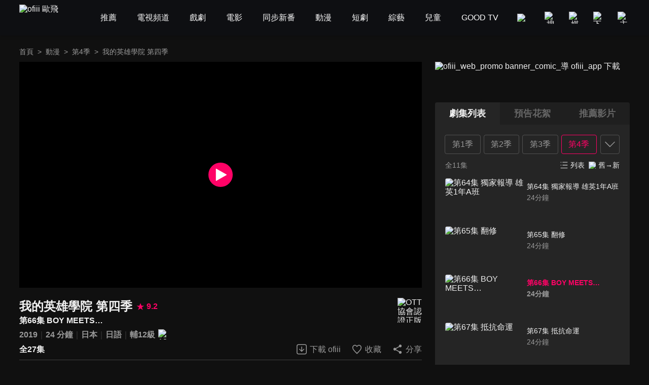

--- FILE ---
content_type: text/html; charset=utf-8
request_url: https://www.ofiii.com/vod/64931/4/E66
body_size: 23904
content:
<!DOCTYPE html><html dir="ltr" lang="zh-Hant-TW"><head><meta charSet="utf-8"/><meta name="author" content="ofiii 歐飛"/><meta name="theme-color" content="#101010"/><meta name="color-scheme" content="dark"/><meta name="viewport" content="width=device-width, initial-scale=1.0"/><meta name="version" content="16.26.10"/><meta name="environment" content="production"/><meta property="og:site_name" content="ofiii 歐飛"/><link rel="manifest" href="/manifest.json"/><link rel="shortcut icon" type="image/x-icon" href="/favicon.ico"/><link rel="icon" type="image/png" href="/image/icon/icon@192.png"/><link rel="apple-touch-icon" type="image/png" href="/image/icon/icon@512.png"/><title>我的英雄學院 第四季-第66集 BOY MEETS…-免費動漫線上看｜ofiii 歐飛</title><meta name="description" content="《我的英雄學院 第四季》免費動漫線上看。山下大輝、三宅健太配音。大部分的人類，在這個時代裡都擁有名為「個性」的力量，但有力量之人卻不一定都屬於正義的一方。只要邪惡出現的地方，必定會有英雄挺身而出拯救眾人。一名天生沒有力量的少年——綠谷出久從小就憧憬一位頂尖英雄，而他的夢想就是成為偉大的英雄，可是，沒有力量的他能實現自己的夢想嗎？"/><meta name="keywords" content="我的英雄學院,線上看,免費動漫,劇情簡介,LiTV立視線上影視,立視科,HD,高畫質,1080p,繁體中文,繁中,繁體,高清,免費線上看,免費看,0元,零元,完整版,電視版,劇情,評價,追劇,分集,名單,結局,預告,花絮,最新,跟播,更新,上架,同步,直播,全套"/><meta property="og:type" content="video.other"/><meta property="og:url" content="https://www.ofiii.com/vod/64931/4/E66"/><meta property="og:title" content="我的英雄學院 第四季-第66集 BOY MEETS…-免費動漫線上看｜ofiii 歐飛"/><meta property="og:description" content="《我的英雄學院 第四季》免費動漫線上看。山下大輝、三宅健太配音。大部分的人類，在這個時代裡都擁有名為「個性」的力量，但有力量之人卻不一定都屬於正義的一方。只要邪惡出現的地方，必定會有英雄挺身而出拯救眾人。一名天生沒有力量的少年——綠谷出久從小就憧憬一位頂尖英雄，而他的夢想就是成為偉大的英雄，可是，沒有力量的他能實現自己的夢想嗎？"/><meta property="og:image" content="https://www.ofiii.com/api/image?src=https%3A%2F%2Fp-cdnstatic.svc.litv.tv%2Fpics%2F64931-040066-569943.jpg&amp;resize=%7B%22width%22%3A640%2C%22height%22%3A360%2C%22fit%22%3A%22contain%22%2C%22position%22%3A%22centre%22%2C%22background%22%3A%7B%22r%22%3A0%2C%22g%22%3A0%2C%22b%22%3A0%2C%22alpha%22%3A1%7D%7D&amp;removeAlpha=true"/><meta property="og:image:width" content="640"/><meta property="og:image:height" content="360"/><meta property="og:video:url" content="https://www.ofiii.com/embed/vod?seriesId=64931&amp;seasonId=4&amp;episodeId=E66"/><meta property="og:video:secure_url" content="https://www.ofiii.com/embed/vod?seriesId=64931&amp;seasonId=4&amp;episodeId=E66"/><meta property="og:video:type" content="text/html"/><meta property="og:video:width" content="640"/><meta property="og:video:height" content="360"/><link rel="canonical" href="https://www.ofiii.com/vod/64931/4/E66"/><link rel="preload" href="/api/image?src=https%3A%2F%2Fp-cdnstatic.svc.litv.tv%2Fpics%2F64931-040066-569943.jpg&amp;resize=%7B%22width%22%3A640%2C%22height%22%3A360%2C%22fit%22%3A%22contain%22%2C%22position%22%3A%22centre%22%2C%22background%22%3A%7B%22r%22%3A0%2C%22g%22%3A0%2C%22b%22%3A0%2C%22alpha%22%3A1%7D%7D&amp;removeAlpha=true" as="image" fetchPriority="high" class="jsx-828021708"/><meta name="next-head-count" content="29"/><link rel="preload" href="/font/GothamBlack.ttf" as="font" type="font/ttf" crossorigin="anonymous"/><link rel="preconnect" href="https://p-cdnstatic.svc.litv.tv"/><script id="gtm" data-nscript="beforeInteractive">(function(w,d,s,l,i){w[l]=w[l]||[];w[l].push({'gtm.start':
                    new Date().getTime(),event:'gtm.js'});var f=d.getElementsByTagName(s)[0],
                    j=d.createElement(s),dl=l!='dataLayer'?'&l='+l:'';j.async=true;j.src=
                    'https://www.googletagmanager.com/gtm.js?id='+i+dl;f.parentNode.insertBefore(j,f);
                    })(window,document,'script','dataLayer','GTM-K5NX3CK');</script><link rel="preload" href="/_next/static/css/9880585b06c4d6d5.css" as="style"/><link rel="stylesheet" href="/_next/static/css/9880585b06c4d6d5.css" data-n-g=""/><noscript data-n-css=""></noscript><script defer="" nomodule="" src="/_next/static/chunks/polyfills-c67a75d1b6f99dc8.js"></script><script src="/_next/static/chunks/webpack-c94590e9d967e993.js" defer=""></script><script src="/_next/static/chunks/framework-cfc81117475133e7.js" defer=""></script><script src="/_next/static/chunks/main-6efed6220c0fe946.js" defer=""></script><script src="/_next/static/chunks/pages/_app-f23f800d71d23e6e.js" defer=""></script><script src="/_next/static/chunks/5675-753e994a068d8f48.js" defer=""></script><script src="/_next/static/chunks/6066-799e90766c6d3c6e.js" defer=""></script><script src="/_next/static/chunks/7142-02cb06c5523ed040.js" defer=""></script><script src="/_next/static/chunks/5072-ff0c4e7f46d1b0c5.js" defer=""></script><script src="/_next/static/chunks/3997-ba9e9c577eca678d.js" defer=""></script><script src="/_next/static/chunks/2346-1eda11e7b9ab9dbc.js" defer=""></script><script src="/_next/static/chunks/6344-68c8ac09a8944eaa.js" defer=""></script><script src="/_next/static/chunks/4940-eda85b033f9a522e.js" defer=""></script><script src="/_next/static/chunks/pages/vod/%5BseriesId%5D/%5BseasonId%5D/%5BepisodeId%5D-15422d6a96ce344a.js" defer=""></script><script src="/_next/static/tVNpsphA5s6I8YA4GI7i4/_buildManifest.js" defer=""></script><script src="/_next/static/tVNpsphA5s6I8YA4GI7i4/_ssgManifest.js" defer=""></script><style id="__jsx-3313631626">:root{--footer-background-color:#eeeeee;--popup-background-color:#f7f7f7;--mask-background-color:rgba(0,0,0,0.5);--background-color-primary:#f7f7f7;--background-color-secondary:#eeeeee;--background-color-tertiary:rgba(247,247,247,0.9);--background-color-quaternary:#e1e1e1;--background-color-quinary:#eeeeee;--text-color-primary:#000000;--text-color-secondary:#666666;--text-color-tertiary:#333333;--text-color-quaternary:#999999;--box-shadow-primary:0 5px 10px 3px rgba(15,16,19,0.15);--more-button-background-image-primary:linear-gradient(to right,rgba(247,247,247,0) 0%,rgba(247,247,247,1) 12%,rgba(247,247,247,1) 100%);--more-button-text-color-primary:#199abf;--active-color-primary:#ff0266;--active-color-primary-with-text-color:#ffffff;--dividers-color-primary:rgba(0,0,0,0.2);--border-color-primary:#999999;--category-button-background-color:#e1e1e1;--category-button-text-color:#333333;--category-button-active-background-color:#666666;--category-button-active-text-color:#ffffff;--tag-button-background-color:rgba(153,153,153,0.15);--tag-button-border-color:transparent;--tag-button-text-color:#666666;--tag-button-active-background-color:rgba(241,241,241,0.1);--tag-button-active-border-color:#ff0266;--tag-button-active-text-color:#ff0266;--hightlight-text-color-primary:#ff0266;--hightlight-text-color-secondary:#f29844;--social-icon-background-color:#666666;--social-icon-logo-color:#eeeeee;}[data-theme=dark]{--footer-background-color:#1f1f1f;--popup-background-color:#252525;--mask-background-color:rgba(0,0,0,0.5);--background-color-primary:#101010;--background-color-secondary:#252525;--background-color-tertiary:rgba(51,51,51,0.9);--background-color-quaternary:#1f1f1f;--background-color-quinary:rgba(241,241,241,0.05);--text-color-primary:#f1f1f1;--text-color-secondary:#999999;--text-color-tertiary:#f1f1f1;--text-color-quaternary:#666666;--box-shadow-primary:0 5px 10px 3px rgba(15,16,19,0.6);--more-button-background-image-primary:linear-gradient(to right,rgba(16,16,16,0) 0%,rgba(16,16,16,1) 12%,rgba(16,16,16,1) 100%);--more-button-text-color-primary:#199abf;--active-color-primary:#ff0266;--active-color-primary-with-text-color:#ffffff;--dividers-color-primary:rgba(255,255,255,0.2);--border-color-primary:#666666;--category-button-background-color:rgba(241,241,241,0.2);--category-button-text-color:#f1f1f1;--category-button-active-background-color:rgba(241,241,241,0.4);--category-button-active-text-color:#f1f1f1;--tag-button-background-color:rgba(241,241,241,0.1);--tag-button-border-color:transparent;--tag-button-text-color:#f1f1f1;--tag-button-active-background-color:rgba(241,241,241,0.1);--tag-button-active-border-color:#ff0266;--tag-button-active-text-color:#ff0266;--hightlight-text-color-primary:#ff0266;--hightlight-text-color-secondary:#ecc131;--social-icon-background-color:#f1f1f1;--social-icon-logo-color:#1f1f1f;}</style><style id="__jsx-1800898765">body{font-size:16px;}h1,h2,h3,h4,h5,h6,p{font-size:16px;}a{font-size:16px;}</style><style id="__jsx-4028121353">@font-face{src:url("/font/GothamBlack.ttf");font-family:"GothamBlack";font-display:swap;}*{box-sizing:border-box;}html{font-family:"PingFangTC-Regular",Arial,sans-serif;}body{color:var(--text-color-primary);background-color:var(--background-color-primary);-webkit-text-size-adjust:none;-webkit-font-smoothing:antialiased;-moz-osx-font-smoothing:grayscale;}*:not(body){color:inherit;}h1,h2,h3,h4,h5,h6,p{margin:0;color:var(--text-color-primary);font-weight:normal;font-style:normal;}a{color:var(--text-color-primary);-webkit-text-decoration:none;text-decoration:none;-webkit-tap-highlight-color:rgba(0,0,0,0);}button{background-color:transparent;border:none;outline:none;cursor:pointer;padding:0;color:var(--text-color-primary);-webkit-tap-highlight-color:rgba(0,0,0,0);}ul{margin:0;padding:0;}table{border-spacing:0;border-collapse:collapse;}table,th,td{border:1px solid var(--border-color-primary);}.ssr_only{display:none;}figure{margin:0px;}</style><style id="__jsx-2035932555">.header_container.jsx-2035932555{height:70px;}</style><style id="__jsx-797502541">.breadcrumb_section.jsx-797502541{display:-webkit-box;display:-webkit-flex;display:-ms-flexbox;display:flex;-webkit-align-items:center;-webkit-box-align:center;-ms-flex-align:center;align-items:center;-webkit-box-pack:start;-webkit-justify-content:flex-start;-ms-flex-pack:start;justify-content:flex-start;}.breadcrumb_section.jsx-797502541 .item.jsx-797502541{font-size:14px;line-height:24px;color:var(--text-color-secondary);white-space:nowrap;}.breadcrumb_section.jsx-797502541 .item.jsx-797502541:last-child{overflow:hidden;text-overflow:ellipsis;}.breadcrumb_section.jsx-797502541 .item.link.jsx-797502541:hover{color:var(--active-color-primary);}.breadcrumb_section.jsx-797502541 .arrow.jsx-797502541{font-size:14px;line-height:24px;color:var(--text-color-secondary);margin:0 8px;}</style><style id="__jsx-828021708">.player_section.jsx-828021708{position:relative;background-color:#000000;}.player_section.jsx-828021708:before{content:"";display:block;padding-top:56.25%;}.player_section.jsx-828021708 .thumbnail.jsx-828021708{position:absolute;top:0;left:0;width:100%;height:100%;}.player_section.jsx-828021708 .play_icon.jsx-828021708{position:absolute;top:50%;left:50%;-webkit-transform:translateX(-50%) translateY(-50%);-ms-transform:translateX(-50%) translateY(-50%);transform:translateX(-50%) translateY(-50%);width:48px;height:48px;}</style><style id="__jsx-2060296143">.download_btn.jsx-2060296143{display:-webkit-box;display:-webkit-flex;display:-ms-flexbox;display:flex;-webkit-flex-direction:row;-ms-flex-direction:row;flex-direction:row;-webkit-box-pack:center;-webkit-justify-content:center;-ms-flex-pack:center;justify-content:center;-webkit-align-items:center;-webkit-box-align:center;-ms-flex-align:center;align-items:center;}.download_btn.jsx-2060296143:hover .icon.jsx-2060296143 .icon_path.jsx-2060296143{fill:var(--active-color-primary);}.download_btn.jsx-2060296143:hover .text.jsx-2060296143{color:var(--active-color-primary);}.download_btn.jsx-2060296143 .icon.jsx-2060296143{width:24px;height:25px;}.download_btn.jsx-2060296143 .icon.jsx-2060296143 .icon_path.jsx-2060296143{fill:var(--text-color-secondary);}.download_btn.jsx-2060296143 .text.jsx-2060296143{font-size:16px;color:var(--text-color-secondary);line-height:24px;margin-left:4px;white-space:nowrap;}</style><style id="__jsx-121874785">.favorite_btn.jsx-121874785{display:-webkit-box;display:-webkit-flex;display:-ms-flexbox;display:flex;-webkit-flex-direction:row;-ms-flex-direction:row;flex-direction:row;-webkit-box-pack:center;-webkit-justify-content:center;-ms-flex-pack:center;justify-content:center;-webkit-align-items:center;-webkit-box-align:center;-ms-flex-align:center;align-items:center;}.favorite_btn.jsx-121874785:hover .icon.jsx-121874785 .icon_path.jsx-121874785,.favorite_btn.focus.jsx-121874785 .icon.jsx-121874785 .icon_path.jsx-121874785{fill:var(--active-color-primary);}.favorite_btn.jsx-121874785:hover .text.jsx-121874785,.favorite_btn.focus.jsx-121874785 .text.jsx-121874785{color:var(--active-color-primary);}.favorite_btn.jsx-121874785 .icon.jsx-121874785{width:24px;height:25px;}.favorite_btn.jsx-121874785 .icon.jsx-121874785 .icon_path.jsx-121874785{fill:var(--text-color-secondary);}.favorite_btn.jsx-121874785 .text.jsx-121874785{font-size:16px;color:var(--text-color-secondary);line-height:24px;margin-left:4px;white-space:nowrap;}</style><style id="__jsx-3969123244">.share_btn.jsx-3969123244{display:-webkit-box;display:-webkit-flex;display:-ms-flexbox;display:flex;-webkit-flex-direction:row;-ms-flex-direction:row;flex-direction:row;-webkit-box-pack:center;-webkit-justify-content:center;-ms-flex-pack:center;justify-content:center;-webkit-align-items:center;-webkit-box-align:center;-ms-flex-align:center;align-items:center;}.share_btn.jsx-3969123244:hover .icon.jsx-3969123244 .icon_path.jsx-3969123244{fill:var(--active-color-primary);}.share_btn.jsx-3969123244:hover .text.jsx-3969123244{color:var(--active-color-primary);}.share_btn.jsx-3969123244 .icon.jsx-3969123244{width:24px;height:25px;}.share_btn.jsx-3969123244 .icon.jsx-3969123244 .icon_path.jsx-3969123244{fill:var(--text-color-secondary);}.share_btn.jsx-3969123244 .text.jsx-3969123244{font-size:16px;color:var(--text-color-secondary);line-height:24px;margin-left:4px;white-space:nowrap;}</style><style id="__jsx-3862431936">@charset "UTF-8";.top_section.jsx-3862431936{position:relative;margin-top:20px;}.top_section.jsx-3862431936 .title_score_section.jsx-3862431936{display:-webkit-box;display:-webkit-flex;display:-ms-flexbox;display:flex;-webkit-flex-direction:row;-ms-flex-direction:row;flex-direction:row;-webkit-box-pack:start;-webkit-justify-content:flex-start;-ms-flex-pack:start;justify-content:flex-start;-webkit-align-items:center;-webkit-box-align:center;-ms-flex-align:center;align-items:center;padding-right:64px;}.top_section.jsx-3862431936 .title_score_section.jsx-3862431936:has(+ .tools_section){margin-right:256px;}.top_section.jsx-3862431936 .title_score_section.jsx-3862431936 .title.jsx-3862431936{font-size:24px;font-weight:bold;line-height:33px;color:var(--text-color-primary);overflow:hidden;text-overflow:ellipsis;display:-webkit-box;-webkit-line-clamp:2;-webkit-box-orient:vertical;}.top_section.jsx-3862431936 .title_score_section.jsx-3862431936 .score.jsx-3862431936{display:-webkit-box;display:-webkit-flex;display:-ms-flexbox;display:flex;-webkit-flex-direction:row;-ms-flex-direction:row;flex-direction:row;-webkit-box-pack:start;-webkit-justify-content:flex-start;-ms-flex-pack:start;justify-content:flex-start;-webkit-align-items:center;-webkit-box-align:center;-ms-flex-align:center;align-items:center;margin-left:8px;}.top_section.jsx-3862431936 .title_score_section.jsx-3862431936 .score.jsx-3862431936 .icon.jsx-3862431936{width:16px;height:16px;}.top_section.jsx-3862431936 .title_score_section.jsx-3862431936 .score.jsx-3862431936 .text.jsx-3862431936{-webkit-flex:1;-ms-flex:1;flex:1;color:var(--active-color-primary);font-size:16px;font-weight:bold;line-height:24px;margin-left:4px;}.top_section.jsx-3862431936 .subtitle_section.jsx-3862431936{font-size:16px;font-weight:bold;line-height:24px;color:var(--text-color-primary);overflow:hidden;text-overflow:ellipsis;display:-webkit-box;-webkit-line-clamp:2;-webkit-box-orient:vertical;padding-right:64px;}.top_section.jsx-3862431936 .subtitle_section.jsx-3862431936:has(+ .tools_section){margin-right:256px;}.top_section.jsx-3862431936 .inline_section.jsx-3862431936{margin-top:4px;}.top_section.jsx-3862431936 .inline_section.jsx-3862431936:has(+ .tools_section){margin-right:256px;}.top_section.jsx-3862431936 .inline_section.jsx-3862431936 .item.jsx-3862431936{display:inline;}.top_section.jsx-3862431936 .inline_section.jsx-3862431936 .item.jsx-3862431936:not(:last-child):after{content:"｜";color:var(--dividers-color-primary);}.top_section.jsx-3862431936 .inline_section.jsx-3862431936 .item.jsx-3862431936 .list.jsx-3862431936{font-size:16px;font-weight:bold;line-height:24px;color:var(--text-color-secondary);}.top_section.jsx-3862431936 .inline_section.jsx-3862431936 .item.jsx-3862431936 .list.jsx-3862431936:not(:last-child):after{content:" ";}.top_section.jsx-3862431936 .inline_section.jsx-3862431936 .item.jsx-3862431936 .list.white.jsx-3862431936{color:var(--text-color-primary);}.top_section.jsx-3862431936 .inline_section.jsx-3862431936 .item.jsx-3862431936 .list.yellow.jsx-3862431936{color:var(--hightlight-text-color-secondary);}.top_section.jsx-3862431936 .inline_section.jsx-3862431936 .item.jsx-3862431936 .list.pink.jsx-3862431936{color:var(--hightlight-text-color-primary);}.top_section.jsx-3862431936 .inline_section.jsx-3862431936 .item.jsx-3862431936 .list.link.jsx-3862431936:hover{color:var(--active-color-primary);}.top_section.jsx-3862431936 .inline_section.jsx-3862431936 .item.jsx-3862431936 .icon.jsx-3862431936{display:inline-block;vertical-align:middle;margin-left:2px;}.top_section.jsx-3862431936 .tools_section.jsx-3862431936{position:absolute;right:0;bottom:0;display:-webkit-box;display:-webkit-flex;display:-ms-flexbox;display:flex;-webkit-flex-direction:row;-ms-flex-direction:row;flex-direction:row;-webkit-box-pack:start;-webkit-justify-content:flex-start;-ms-flex-pack:start;justify-content:flex-start;-webkit-align-items:center;-webkit-box-align:center;-ms-flex-align:center;align-items:center;}.top_section.jsx-3862431936 .tools_section.jsx-3862431936 .item.jsx-3862431936{margin-left:20px;}.top_section.jsx-3862431936 .ott_icon.jsx-3862431936{display:block;position:absolute;right:0;top:0;width:48px;height:49px;}</style><style id="__jsx-1531172110">@charset "UTF-8";.bottom_section.jsx-1531172110{border-top:1px solid var(--dividers-color-primary);margin-top:8px;padding-top:8px;}.bottom_section.close.jsx-1531172110{margin-bottom:-32px;}.bottom_section.close.jsx-1531172110 .description.jsx-1531172110{overflow:hidden;text-overflow:ellipsis;display:-webkit-box;-webkit-line-clamp:3;-webkit-box-orient:vertical;}.bottom_section.close.jsx-1531172110 .tags_items.jsx-1531172110,.bottom_section.close.jsx-1531172110 .award.jsx-1531172110,.bottom_section.close.jsx-1531172110 .hashtags.jsx-1531172110{display:none;}.bottom_section.close.jsx-1531172110 .more_btn.jsx-1531172110{-webkit-transform:translateY(-32px);-ms-transform:translateY(-32px);transform:translateY(-32px);background-image:var(--more-button-background-image-primary);padding-left:20px;}.bottom_section.jsx-1531172110 .description.jsx-1531172110{font-size:16px;line-height:24px;color:var(--text-color-tertiary);}.bottom_section.jsx-1531172110 .tags_items.jsx-1531172110 .tags_item.jsx-1531172110{display:-webkit-box;display:-webkit-flex;display:-ms-flexbox;display:flex;-webkit-flex-direction:row;-ms-flex-direction:row;flex-direction:row;-webkit-box-pack:start;-webkit-justify-content:flex-start;-ms-flex-pack:start;justify-content:flex-start;-webkit-align-items:flex-start;-webkit-box-align:flex-start;-ms-flex-align:flex-start;align-items:flex-start;}.bottom_section.jsx-1531172110 .tags_items.jsx-1531172110 .tags_item.jsx-1531172110 .item_title.jsx-1531172110{width:-webkit-fit-content;width:-moz-fit-content;width:fit-content;font-size:16px;line-height:32px;color:var(--text-color-tertiary);margin-top:10px;}.bottom_section.jsx-1531172110 .tags_items.jsx-1531172110 .tags_item.jsx-1531172110 .item_title.jsx-1531172110:after{content:"：";}.bottom_section.jsx-1531172110 .tags_items.jsx-1531172110 .tags_item.jsx-1531172110 .item_content.jsx-1531172110{-webkit-flex:1;-ms-flex:1;flex:1;display:-webkit-box;display:-webkit-flex;display:-ms-flexbox;display:flex;-webkit-flex-direction:row;-ms-flex-direction:row;flex-direction:row;-webkit-flex-wrap:wrap;-ms-flex-wrap:wrap;flex-wrap:wrap;-webkit-box-pack:start;-webkit-justify-content:flex-start;-ms-flex-pack:start;justify-content:flex-start;-webkit-align-items:flex-start;-webkit-box-align:flex-start;-ms-flex-align:flex-start;align-items:flex-start;}.bottom_section.jsx-1531172110 .tags_items.jsx-1531172110 .tags_item.jsx-1531172110 .item_content.jsx-1531172110 .item.jsx-1531172110{display:block;font-size:14px;line-height:30px;background-color:var(--tag-button-background-color);color:var(--tag-button-text-color);border:1px solid var(--tag-button-border-color);border-radius:4px;padding:0 6px;margin-top:10px;margin-right:8px;}.bottom_section.jsx-1531172110 .tags_items.jsx-1531172110 .tags_item.jsx-1531172110 .item_content.jsx-1531172110 .item.jsx-1531172110:hover{background-color:var(--tag-button-active-background-color);color:var(--tag-button-active-text-color);border:1px solid var(--tag-button-active-border-color);}.bottom_section.jsx-1531172110 .description.jsx-1531172110+.tags_items.jsx-1531172110{margin-top:30px;}.bottom_section.jsx-1531172110 .award.jsx-1531172110{display:-webkit-box;display:-webkit-flex;display:-ms-flexbox;display:flex;-webkit-flex-direction:row;-ms-flex-direction:row;flex-direction:row;-webkit-box-pack:start;-webkit-justify-content:flex-start;-ms-flex-pack:start;justify-content:flex-start;-webkit-align-items:flex-start;-webkit-box-align:flex-start;-ms-flex-align:flex-start;align-items:flex-start;margin-top:24px;}.bottom_section.jsx-1531172110 .award.jsx-1531172110 .title.jsx-1531172110{width:-webkit-fit-content;width:-moz-fit-content;width:fit-content;font-size:16px;line-height:24px;color:var(--text-color-tertiary);}.bottom_section.jsx-1531172110 .award.jsx-1531172110 .title.jsx-1531172110:after{content:"：";}.bottom_section.jsx-1531172110 .award.jsx-1531172110 .content.jsx-1531172110{-webkit-flex:1;-ms-flex:1;flex:1;font-size:16px;line-height:24px;color:var(--text-color-tertiary);}.bottom_section.jsx-1531172110 .hashtags.jsx-1531172110{display:-webkit-box;display:-webkit-flex;display:-ms-flexbox;display:flex;-webkit-flex-direction:row;-ms-flex-direction:row;flex-direction:row;-webkit-flex-wrap:wrap;-ms-flex-wrap:wrap;flex-wrap:wrap;-webkit-box-pack:start;-webkit-justify-content:flex-start;-ms-flex-pack:start;justify-content:flex-start;-webkit-align-items:flex-start;-webkit-box-align:flex-start;-ms-flex-align:flex-start;align-items:flex-start;margin-top:20px;}.bottom_section.jsx-1531172110 .hashtags.jsx-1531172110 .item.jsx-1531172110{font-size:16px;line-height:24px;color:var(--more-button-text-color-primary);margin-right:8px;}.bottom_section.jsx-1531172110 .more_btn.jsx-1531172110{display:-webkit-box;display:-webkit-flex;display:-ms-flexbox;display:flex;-webkit-flex-direction:row;-ms-flex-direction:row;flex-direction:row;-webkit-box-pack:center;-webkit-justify-content:center;-ms-flex-pack:center;justify-content:center;-webkit-align-items:center;-webkit-box-align:center;-ms-flex-align:center;align-items:center;margin-top:10px;margin-left:auto;}.bottom_section.jsx-1531172110 .more_btn.open.jsx-1531172110 .icon.jsx-1531172110{-webkit-transform:rotate(180deg);-ms-transform:rotate(180deg);transform:rotate(180deg);}.bottom_section.jsx-1531172110 .more_btn.jsx-1531172110 .text.jsx-1531172110{font-size:16px;line-height:22px;color:var(--more-button-text-color-primary);}.bottom_section.jsx-1531172110 .more_btn.jsx-1531172110 .icon.jsx-1531172110{width:20px;height:20px;margin-left:4px;}</style><style id="__jsx-3097873577">.title_more_section.jsx-3097873577{display:-webkit-box;display:-webkit-flex;display:-ms-flexbox;display:flex;-webkit-flex-direction:row;-ms-flex-direction:row;flex-direction:row;-webkit-box-pack:justify;-webkit-justify-content:space-between;-ms-flex-pack:justify;justify-content:space-between;-webkit-align-items:flex-end;-webkit-box-align:flex-end;-ms-flex-align:flex-end;align-items:flex-end;}.title_more_section.jsx-3097873577 .title.jsx-3097873577{font-size:24px;font-weight:bold;line-height:33px;color:var(--text-color-primary);}.title_more_section.jsx-3097873577 .more_btn.jsx-3097873577{display:-webkit-box;display:-webkit-flex;display:-ms-flexbox;display:flex;-webkit-flex-direction:row;-ms-flex-direction:row;flex-direction:row;-webkit-box-pack:center;-webkit-justify-content:center;-ms-flex-pack:center;justify-content:center;-webkit-align-items:center;-webkit-box-align:center;-ms-flex-align:center;align-items:center;}.title_more_section.jsx-3097873577 .more_btn.open.jsx-3097873577 .icon.jsx-3097873577{-webkit-transform:rotate(180deg);-ms-transform:rotate(180deg);transform:rotate(180deg);}.title_more_section.jsx-3097873577 .more_btn.jsx-3097873577 .text.jsx-3097873577{font-size:16px;line-height:22px;color:var(--more-button-text-color-primary);}.title_more_section.jsx-3097873577 .more_btn.jsx-3097873577 .icon.jsx-3097873577{width:20px;height:20px;margin-left:4px;}.season_btn_section.jsx-3097873577{display:-webkit-box;display:-webkit-flex;display:-ms-flexbox;display:flex;-webkit-flex-direction:row;-ms-flex-direction:row;flex-direction:row;-webkit-flex-wrap:wrap;-ms-flex-wrap:wrap;flex-wrap:wrap;-webkit-box-pack:start;-webkit-justify-content:flex-start;-ms-flex-pack:start;justify-content:flex-start;-webkit-align-items:flex-start;-webkit-box-align:flex-start;-ms-flex-align:flex-start;align-items:flex-start;margin-top:10px;margin-left:-0.5%;margin-right:-0.5%;}.season_btn_section.jsx-3097873577:after{content:"";-webkit-flex:auto;-ms-flex:auto;flex:auto;}.season_btn_section.jsx-3097873577 .season_btn.jsx-3097873577{width:9%;font-size:16px;line-height:24px;color:var(--text-color-secondary);border:1px solid var(--dividers-color-primary);border-radius:4px;padding:6px 8px;margin-top:10px;margin-left:0.5%;margin-right:0.5%;overflow:hidden;text-overflow:ellipsis;white-space:nowrap;}.season_btn_section.jsx-3097873577 .season_btn.focus.jsx-3097873577{color:var(--active-color-primary);border:1px solid var(--active-color-primary);}.season_btn_section.jsx-3097873577 .season_btn.jsx-3097873577:hover{color:var(--active-color-primary-with-text-color);background-color:var(--active-color-primary);border:1px solid var(--active-color-primary);}.content_section.jsx-3097873577{display:-webkit-box;display:-webkit-flex;display:-ms-flexbox;display:flex;-webkit-flex-wrap:wrap;-ms-flex-wrap:wrap;flex-wrap:wrap;-webkit-flex-direction:row;-ms-flex-direction:row;flex-direction:row;-webkit-box-pack:justify;-webkit-justify-content:space-between;-ms-flex-pack:justify;justify-content:space-between;-webkit-align-items:stretch;-webkit-box-align:stretch;-ms-flex-align:stretch;align-items:stretch;margin-left:-1%;margin-right:-1%;}.content_section.jsx-3097873577:after{content:"";-webkit-flex:auto;-ms-flex:auto;flex:auto;}.content_section.jsx-3097873577 .content_item.jsx-3097873577{display:block;width:31.33%;margin-top:20px;margin-left:1%;margin-right:1%;}.content_section.jsx-3097873577 .content_item.jsx-3097873577:hover .figure_section.jsx-3097873577 .poster_section.jsx-3097873577 .mask.jsx-3097873577{display:block;}.content_section.jsx-3097873577 .content_item.focus.jsx-3097873577 .figure_section.jsx-3097873577 .title.jsx-3097873577{color:var(--active-color-primary);}.content_section.jsx-3097873577 .content_item.jsx-3097873577 .figure_section.jsx-3097873577 .poster_section.jsx-3097873577{position:relative;border-radius:4px;overflow:hidden;}.content_section.jsx-3097873577 .content_item.jsx-3097873577 .figure_section.jsx-3097873577 .poster_section.jsx-3097873577:before{content:"";display:block;padding-top:56.25%;}.content_section.jsx-3097873577 .content_item.jsx-3097873577 .figure_section.jsx-3097873577 .poster_section.jsx-3097873577 .mask.jsx-3097873577{position:absolute;top:0;left:0;width:100%;height:100%;background-color:var(--mask-background-color);border-radius:4px;display:none;}.content_section.jsx-3097873577 .content_item.jsx-3097873577 .figure_section.jsx-3097873577 .poster_section.jsx-3097873577 .mask.jsx-3097873577 .play_icon.jsx-3097873577{position:absolute;top:50%;left:50%;-webkit-transform:translateX(-50%) translateY(-50%);-ms-transform:translateX(-50%) translateY(-50%);transform:translateX(-50%) translateY(-50%);width:48px;height:48px;}.content_section.jsx-3097873577 .content_item.jsx-3097873577 .figure_section.jsx-3097873577 .title.jsx-3097873577{font-size:16px;font-weight:bold;line-height:24px;color:var(--text-color-primary);margin-top:4px;}</style><style id="__jsx-3456058767">.trailer_section.jsx-3456058767{margin-top:40px;}</style><style id="__jsx-449531850">.recommend_section.jsx-449531850{margin-top:40px;}.recommend_section.jsx-449531850 .title_more_section.jsx-449531850{display:-webkit-box;display:-webkit-flex;display:-ms-flexbox;display:flex;-webkit-flex-direction:row;-ms-flex-direction:row;flex-direction:row;-webkit-box-pack:justify;-webkit-justify-content:space-between;-ms-flex-pack:justify;justify-content:space-between;-webkit-align-items:flex-end;-webkit-box-align:flex-end;-ms-flex-align:flex-end;align-items:flex-end;}.recommend_section.jsx-449531850 .title_more_section.jsx-449531850 .title.jsx-449531850{font-size:24px;font-weight:bold;line-height:33px;color:var(--text-color-primary);}.recommend_section.jsx-449531850 .title_more_section.jsx-449531850 .more_btn.jsx-449531850{display:-webkit-box;display:-webkit-flex;display:-ms-flexbox;display:flex;-webkit-flex-direction:row;-ms-flex-direction:row;flex-direction:row;-webkit-box-pack:center;-webkit-justify-content:center;-ms-flex-pack:center;justify-content:center;-webkit-align-items:center;-webkit-box-align:center;-ms-flex-align:center;align-items:center;}.recommend_section.jsx-449531850 .title_more_section.jsx-449531850 .more_btn.open.jsx-449531850 .icon.jsx-449531850{-webkit-transform:rotate(180deg);-ms-transform:rotate(180deg);transform:rotate(180deg);}.recommend_section.jsx-449531850 .title_more_section.jsx-449531850 .more_btn.jsx-449531850 .text.jsx-449531850{font-size:16px;line-height:22px;color:var(--more-button-text-color-primary);}.recommend_section.jsx-449531850 .title_more_section.jsx-449531850 .more_btn.jsx-449531850 .icon.jsx-449531850{width:20px;height:20px;margin-left:4px;}</style><style id="__jsx-126687236">.banner_promote_section.jsx-126687236{position:relative;width:100%;margin-bottom:20px;}.banner_promote_section.jsx-126687236:before{content:"";display:block;padding-top:15.62%;}.banner_promote_section.jsx-126687236 .link.jsx-126687236{position:absolute;top:0;left:0;width:100%;height:100%;display:block;}</style><style id="__jsx-2625199151">.video_image_btn.jsx-2625199151{display:-webkit-box;display:-webkit-flex;display:-ms-flexbox;display:flex;-webkit-flex-direction:row;-ms-flex-direction:row;flex-direction:row;-webkit-box-pack:justify;-webkit-justify-content:space-between;-ms-flex-pack:justify;justify-content:space-between;-webkit-align-items:stretch;-webkit-box-align:stretch;-ms-flex-align:stretch;align-items:stretch;padding:4px 0;border-radius:4px;cursor:pointer;}.video_image_btn.jsx-2625199151:hover{background-color:var(--background-color-tertiary);}.video_image_btn.focus.jsx-2625199151 .text_section.jsx-2625199151{font-weight:bold;color:var(--active-color-primary);}.video_image_btn.jsx-2625199151 .poster_section.jsx-2625199151{width:45%;position:relative;border-radius:4px;overflow:hidden;}.video_image_btn.jsx-2625199151 .poster_section.jsx-2625199151:before{content:"";display:block;padding-top:56.25%;}.video_image_btn.jsx-2625199151 .text_section.jsx-2625199151{position:relative;-webkit-flex:1;-ms-flex:1;flex:1;font-size:14px;line-height:24px;color:var(--text-color-primary);margin-left:2%;margin-top:4px;margin-bottom:4px;}.video_image_btn.jsx-2625199151 .text_section.jsx-2625199151 .text.jsx-2625199151{overflow:hidden;text-overflow:ellipsis;display:-webkit-box;-webkit-line-clamp:2;-webkit-box-orient:vertical;}.video_image_btn.jsx-2625199151 .text_section.jsx-2625199151 .duration.jsx-2625199151{line-height:20px;color:var(--text-color-secondary);}.video_image_btn.jsx-2625199151 .text_section.jsx-2625199151 .upload_date.jsx-2625199151{position:absolute;left:0;bottom:0;font-size:12px;line-height:16px;color:var(--text-color-primary);}.not_uploaded.jsx-2625199151 .text_section.jsx-2625199151 .text.jsx-2625199151{-webkit-line-clamp:1;}</style><style id="__jsx-3247187884">@charset "UTF-8";.group_section.jsx-3247187884{position:relative;display:-webkit-box;display:-webkit-flex;display:-ms-flexbox;display:flex;-webkit-flex-direction:column;-ms-flex-direction:column;flex-direction:column;min-height:0;}.group_section.jsx-3247187884 .group_title_btns_section.jsx-3247187884{position:absolute;top:0;left:0;width:100%;display:-webkit-box;display:-webkit-flex;display:-ms-flexbox;display:flex;-webkit-flex-direction:row;-ms-flex-direction:row;flex-direction:row;-webkit-box-pack:justify;-webkit-justify-content:space-between;-ms-flex-pack:justify;justify-content:space-between;-webkit-align-items:flex-start;-webkit-box-align:flex-start;-ms-flex-align:flex-start;align-items:flex-start;background-color:var(--background-color-tertiary);border-radius:4px;padding:4px;z-index:1;}.group_section.jsx-3247187884 .group_title_btns_section.jsx-3247187884 .group_title_btns.jsx-3247187884{-webkit-flex:1;-ms-flex:1;flex:1;min-width:0;display:-webkit-box;display:-webkit-flex;display:-ms-flexbox;display:flex;-webkit-flex-direction:row;-ms-flex-direction:row;flex-direction:row;-webkit-flex-wrap:wrap;-ms-flex-wrap:wrap;flex-wrap:wrap;-webkit-box-pack:start;-webkit-justify-content:flex-start;-ms-flex-pack:start;justify-content:flex-start;-webkit-align-items:flex-start;-webkit-box-align:flex-start;-ms-flex-align:flex-start;align-items:flex-start;margin-left:-1%;margin-right:-1%;}.group_section.jsx-3247187884 .group_title_btns_section.jsx-3247187884 .group_title_btns.jsx-3247187884:after{content:"";-webkit-flex:auto;-ms-flex:auto;flex:auto;}.group_section.jsx-3247187884 .group_title_btns_section.jsx-3247187884 .group_title_btns.jsx-3247187884 .group_title_btn.jsx-3247187884{width:31.33%;font-size:16px;line-height:24px;color:var(--text-color-secondary);border-bottom:2px solid transparent;margin-left:1%;margin-right:1%;overflow:hidden;text-overflow:ellipsis;white-space:nowrap;}.group_section.jsx-3247187884 .group_title_btns_section.jsx-3247187884 .group_title_btns.jsx-3247187884 .group_title_btn.jsx-3247187884:nth-child(n+4){margin-top:12px;}.group_section.jsx-3247187884 .group_title_btns_section.jsx-3247187884 .group_title_btns.jsx-3247187884 .group_title_btn.jsx-3247187884:hover{border-bottom:2px solid var(--active-color-primary);}.group_section.jsx-3247187884 .group_title_btns_section.jsx-3247187884 .group_title_btns.jsx-3247187884 .group_title_btn.focus.jsx-3247187884{color:var(--active-color-primary);font-weight:bold;}.group_section.jsx-3247187884 .group_title_btns_section.jsx-3247187884 .more_btn.jsx-3247187884{width:24px;height:24px;margin-left:2%;}.group_section.jsx-3247187884 .group_title_btns_section.jsx-3247187884 .more_btn.open.jsx-3247187884{-webkit-transform:rotate(180deg);-ms-transform:rotate(180deg);transform:rotate(180deg);}.group_section.jsx-3247187884 .group_title_btns_section.jsx-3247187884 .more_btn.jsx-3247187884 .icon.jsx-3247187884{width:100%;}.group_section.jsx-3247187884 .group_title_btns_section.jsx-3247187884+.control_section.jsx-3247187884{padding-top:50px;}.group_section.jsx-3247187884 .control_section.jsx-3247187884{line-height:24px;margin-bottom:10px;}.group_section.jsx-3247187884 .control_section.jsx-3247187884 .update_title.jsx-3247187884{float:left;font-size:14px;color:var(--text-color-secondary);}.group_section.jsx-3247187884 .control_section.jsx-3247187884 .viewControls.jsx-3247187884{display:-webkit-box;display:-webkit-flex;display:-ms-flexbox;display:flex;-webkit-box-pack:end;-webkit-justify-content:flex-end;-ms-flex-pack:end;justify-content:flex-end;float:right;}.group_section.jsx-3247187884 .control_section.jsx-3247187884 .viewControls.jsx-3247187884 .list_mode.jsx-3247187884{display:-webkit-box;display:-webkit-flex;display:-ms-flexbox;display:flex;-webkit-align-items:center;-webkit-box-align:center;-ms-flex-align:center;align-items:center;margin-right:8px;}.group_section.jsx-3247187884 .control_section.jsx-3247187884 .viewControls.jsx-3247187884 .list_mode.jsx-3247187884:hover{color:var(--active-color-primary);}.group_section.jsx-3247187884 .control_section.jsx-3247187884 .viewControls.jsx-3247187884 .list_mode.jsx-3247187884:hover .icon.jsx-3247187884 .icon_path.jsx-3247187884{fill:var(--active-color-primary);}.group_section.jsx-3247187884 .control_section.jsx-3247187884 .viewControls.jsx-3247187884 .list_mode.jsx-3247187884 .icon.jsx-3247187884 .icon_path.jsx-3247187884{fill:var(--text-color-secondary);}.group_section.jsx-3247187884 .control_section.jsx-3247187884 .viewControls.jsx-3247187884 .list_mode.jsx-3247187884 .text.jsx-3247187884{font-size:14px;margin-left:5px;line-height:24px;}.group_section.jsx-3247187884 .control_section.jsx-3247187884 .viewControls.jsx-3247187884 .sort.jsx-3247187884{display:-webkit-box;display:-webkit-flex;display:-ms-flexbox;display:flex;-webkit-align-items:center;-webkit-box-align:center;-ms-flex-align:center;align-items:center;}.group_section.jsx-3247187884 .control_section.jsx-3247187884 .viewControls.jsx-3247187884 .sort.jsx-3247187884:hover{color:var(--active-color-primary);}.group_section.jsx-3247187884 .control_section.jsx-3247187884 .viewControls.jsx-3247187884 .sort.jsx-3247187884 .icon.jsx-3247187884{display:-webkit-box;display:-webkit-flex;display:-ms-flexbox;display:flex;-webkit-align-items:center;-webkit-box-align:center;-ms-flex-align:center;align-items:center;}.group_section.jsx-3247187884 .control_section.jsx-3247187884 .viewControls.jsx-3247187884 .sort.jsx-3247187884 .text.jsx-3247187884{font-size:14px;margin-left:5px;line-height:24px;}.group_section.jsx-3247187884 .episode_btns_section.jsx-3247187884{overflow-y:auto;overflow-x:hidden;padding-bottom:20px;}.group_section.jsx-3247187884 .episode_btns_section.jsx-3247187884::-webkit-scrollbar{width:4px;}.group_section.jsx-3247187884 .episode_btns_section.jsx-3247187884::-webkit-scrollbar-thumb{background-color:var(--active-color-primary);border-radius:4px;}</style><style id="__jsx-3101620396">@charset "UTF-8";.season_section.jsx-3101620396{display:-webkit-box;display:-webkit-flex;display:-ms-flexbox;display:flex;-webkit-flex-direction:column;-ms-flex-direction:column;flex-direction:column;min-height:0;}.season_section.jsx-3101620396 .season_select_section.jsx-3101620396{position:relative;margin-bottom:10px;}.season_section.jsx-3101620396 .season_select_section.open.jsx-3101620396 .season_select_active_btn.jsx-3101620396{border-bottom-left-radius:0;border-bottom-right-radius:0;}.season_section.jsx-3101620396 .season_select_section.open.jsx-3101620396 .season_select_active_btn.jsx-3101620396 .icon.jsx-3101620396{-webkit-transform:rotate(180deg);-ms-transform:rotate(180deg);transform:rotate(180deg);}.season_section.jsx-3101620396 .season_select_section.open.jsx-3101620396 .season_select_option.jsx-3101620396{border-top-left-radius:0;border-top-right-radius:0;}.season_section.jsx-3101620396 .season_select_section.jsx-3101620396 .season_select_active_btn.jsx-3101620396{display:-webkit-box;display:-webkit-flex;display:-ms-flexbox;display:flex;-webkit-flex-direction:row;-ms-flex-direction:row;flex-direction:row;-webkit-box-pack:justify;-webkit-justify-content:space-between;-ms-flex-pack:justify;justify-content:space-between;-webkit-align-items:center;-webkit-box-align:center;-ms-flex-align:center;align-items:center;width:100%;background-color:var(--background-color-tertiary);border-radius:4px;padding:0 10px;}.season_section.jsx-3101620396 .season_select_section.jsx-3101620396 .season_select_active_btn.jsx-3101620396 .title.jsx-3101620396{-webkit-flex:1;-ms-flex:1;flex:1;font-size:14px;color:var(--text-color-secondary);line-height:24px;padding:6px;text-align:left;overflow:hidden;text-overflow:ellipsis;white-space:nowrap;}.season_section.jsx-3101620396 .season_select_section.jsx-3101620396 .season_select_active_btn.jsx-3101620396 .icon.jsx-3101620396{width:24px;height:24px;}.season_section.jsx-3101620396 .season_select_section.jsx-3101620396 .season_select_option.jsx-3101620396{position:absolute;top:36px;left:0;width:100%;z-index:2;background-color:var(--background-color-tertiary);border-radius:4px;padding:0 10px;max-height:250px;overflow-y:auto;}.season_section.jsx-3101620396 .season_select_section.jsx-3101620396 .season_select_option.jsx-3101620396 .season_select_option_btn.jsx-3101620396{width:100%;text-align:left;font-size:14px;color:var(--text-color-secondary);line-height:24px;padding:6px;overflow:hidden;text-overflow:ellipsis;white-space:nowrap;}.season_section.jsx-3101620396 .season_select_section.jsx-3101620396 .season_select_option.jsx-3101620396 .season_select_option_btn.jsx-3101620396:hover{color:var(--active-color-primary);}.season_section.jsx-3101620396 .season_select_section.jsx-3101620396 .season_select_option.jsx-3101620396 .season_select_option_btn.focus.jsx-3101620396{color:var(--active-color-primary);font-weight:bold;}.season_section.jsx-3101620396 .season_btns_section.jsx-3101620396{display:-webkit-box;display:-webkit-flex;display:-ms-flexbox;display:flex;-webkit-flex-direction:row;-ms-flex-direction:row;flex-direction:row;-webkit-box-pack:justify;-webkit-justify-content:space-between;-ms-flex-pack:justify;justify-content:space-between;-webkit-align-items:flex-start;-webkit-box-align:flex-start;-ms-flex-align:flex-start;align-items:flex-start;margin-bottom:10px;}.season_section.jsx-3101620396 .season_btns_section.jsx-3101620396 .season_btns.jsx-3101620396{-webkit-flex:1;-ms-flex:1;flex:1;display:-webkit-box;display:-webkit-flex;display:-ms-flexbox;display:flex;-webkit-flex-direction:row;-ms-flex-direction:row;flex-direction:row;-webkit-flex-wrap:wrap;-ms-flex-wrap:wrap;flex-wrap:wrap;-webkit-box-pack:start;-webkit-justify-content:flex-start;-ms-flex-pack:start;justify-content:flex-start;-webkit-align-items:flex-start;-webkit-box-align:flex-start;-ms-flex-align:flex-start;align-items:flex-start;margin:-4px -1%;}.season_section.jsx-3101620396 .season_btns_section.jsx-3101620396 .season_btns.jsx-3101620396:after{content:"";-webkit-flex:auto;-ms-flex:auto;flex:auto;}.season_section.jsx-3101620396 .season_btns_section.jsx-3101620396 .season_btns.jsx-3101620396 .season_btn.jsx-3101620396{width:23%;font-size:16px;line-height:24px;color:var(--text-color-secondary);padding:6px 8px;margin:4px 1%;border:1px solid var(--dividers-color-primary);border-radius:4px;overflow:hidden;text-overflow:ellipsis;white-space:nowrap;}.season_section.jsx-3101620396 .season_btns_section.jsx-3101620396 .season_btns.jsx-3101620396 .season_btn.focus.jsx-3101620396{color:var(--active-color-primary);border:1px solid var(--active-color-primary);}.season_section.jsx-3101620396 .season_btns_section.jsx-3101620396 .season_btns.jsx-3101620396 .season_btn.jsx-3101620396:hover{color:var(--active-color-primary-with-text-color);background-color:var(--active-color-primary);border:1px solid var(--active-color-primary);}.season_section.jsx-3101620396 .season_btns_section.jsx-3101620396 .more_btn.jsx-3101620396{width:38px;height:38px;padding:6px;border:1px solid var(--dividers-color-primary);border-radius:4px;margin-left:2%;}.season_section.jsx-3101620396 .season_btns_section.jsx-3101620396 .more_btn.open.jsx-3101620396{-webkit-transform:rotate(180deg);-ms-transform:rotate(180deg);transform:rotate(180deg);}.season_section.jsx-3101620396 .season_btns_section.jsx-3101620396 .more_btn.jsx-3101620396 .icon.jsx-3101620396{width:100%;}</style><style id="__jsx-4173113804">@charset "UTF-8";.episode_section.jsx-4173113804{display:-webkit-box;display:-webkit-flex;display:-ms-flexbox;display:flex;-webkit-flex-direction:column;-ms-flex-direction:column;flex-direction:column;min-height:0;padding:20px 20px 0 20px;}</style><style id="__jsx-623753578">.tab_section.jsx-623753578{margin-bottom:40px;}.tab_section.jsx-623753578 .tab_btns_section.jsx-623753578 .tab_btn.jsx-623753578{background-color:var(--background-color-quaternary);font-size:18px;font-weight:bold;line-height:44px;text-align:center;color:var(--text-color-quaternary);width:33.33%;padding:0 10px;overflow:hidden;text-overflow:ellipsis;white-space:nowrap;}.tab_section.jsx-623753578 .tab_btns_section.jsx-623753578 .tab_btn.jsx-623753578:first-child{border-top-left-radius:4px;}.tab_section.jsx-623753578 .tab_btns_section.jsx-623753578 .tab_btn.jsx-623753578:last-child{border-top-right-radius:4px;}.tab_section.jsx-623753578 .tab_btns_section.jsx-623753578 .tab_btn.focus.jsx-623753578{background-color:var(--background-color-secondary);color:var(--text-color-primary);}.tab_section.jsx-623753578 .tab_content_section.jsx-623753578{background-color:var(--background-color-secondary);border-bottom-left-radius:4px;border-bottom-right-radius:4px;max-height:600px;display:-webkit-box;display:-webkit-flex;display:-ms-flexbox;display:flex;-webkit-flex-direction:column;-ms-flex-direction:column;flex-direction:column;}</style><style id="__jsx-1312879502">.content_item.jsx-1312879502{display:-webkit-box;display:-webkit-flex;display:-ms-flexbox;display:flex;-webkit-flex-direction:row;-ms-flex-direction:row;flex-direction:row;-webkit-box-pack:start;-webkit-justify-content:flex-start;-ms-flex-pack:start;justify-content:flex-start;-webkit-align-items:center;-webkit-box-align:center;-ms-flex-align:center;align-items:center;padding:8px 0;}.content_item.jsx-1312879502 .poster_section.jsx-1312879502{width:26%;position:relative;border-radius:4px;overflow:hidden;}.content_item.jsx-1312879502 .poster_section.jsx-1312879502:before{content:"";display:block;padding-top:141.33%;}.content_item.jsx-1312879502 .poster_section.jsx-1312879502 .rank.jsx-1312879502{position:absolute;top:0;left:0;width:100%;height:100%;background-image:linear-gradient(to bottom,rgba(0,0,0,0) 71%,rgba(0,0,0,0.5));}.content_item.jsx-1312879502 .poster_section.jsx-1312879502 .rank.jsx-1312879502 .text.jsx-1312879502{position:absolute;right:6px;bottom:0;color:#ffffff;font-size:32px;font-family:"GothamBlack",sans-serif;}.content_item.jsx-1312879502 .text_section.jsx-1312879502{-webkit-flex:1;-ms-flex:1;flex:1;margin-left:2%;}.content_item.jsx-1312879502 .text_section.jsx-1312879502 .title_score_section.jsx-1312879502{display:-webkit-box;display:-webkit-flex;display:-ms-flexbox;display:flex;-webkit-flex-direction:row;-ms-flex-direction:row;flex-direction:row;-webkit-box-pack:start;-webkit-justify-content:flex-start;-ms-flex-pack:start;justify-content:flex-start;-webkit-align-items:center;-webkit-box-align:center;-ms-flex-align:center;align-items:center;}.content_item.jsx-1312879502 .text_section.jsx-1312879502 .title_score_section.jsx-1312879502 .title.jsx-1312879502{font-size:16px;font-weight:bold;line-height:24px;color:var(--text-color-primary);overflow:hidden;text-overflow:ellipsis;display:-webkit-box;-webkit-line-clamp:2;-webkit-box-orient:vertical;}@media screen and (max-width:1024px){.content_item.jsx-1312879502 .text_section.jsx-1312879502 .title_score_section.jsx-1312879502 .title.jsx-1312879502{-webkit-line-clamp:1;}}.content_item.jsx-1312879502 .text_section.jsx-1312879502 .title_score_section.jsx-1312879502 .title.jsx-1312879502:hover{color:var(--active-color-primary);}.content_item.jsx-1312879502 .text_section.jsx-1312879502 .title_score_section.jsx-1312879502 .score.jsx-1312879502{display:-webkit-box;display:-webkit-flex;display:-ms-flexbox;display:flex;-webkit-flex-direction:row;-ms-flex-direction:row;flex-direction:row;-webkit-box-pack:start;-webkit-justify-content:flex-start;-ms-flex-pack:start;justify-content:flex-start;-webkit-align-items:center;-webkit-box-align:center;-ms-flex-align:center;align-items:center;margin-left:8px;}.content_item.jsx-1312879502 .text_section.jsx-1312879502 .title_score_section.jsx-1312879502 .score.jsx-1312879502 .icon.jsx-1312879502{width:16px;height:16px;}.content_item.jsx-1312879502 .text_section.jsx-1312879502 .title_score_section.jsx-1312879502 .score.jsx-1312879502 .text.jsx-1312879502{-webkit-flex:1;-ms-flex:1;flex:1;color:var(--active-color-primary);font-size:14px;font-weight:bold;line-height:24px;margin-left:4px;}.content_item.jsx-1312879502 .text_section.jsx-1312879502 .description.jsx-1312879502{font-size:14px;line-height:24px;color:var(--text-color-secondary);margin-top:4px;}.content_item.jsx-1312879502 .text_section.jsx-1312879502 .genre_items.jsx-1312879502{display:-webkit-box;display:-webkit-flex;display:-ms-flexbox;display:flex;-webkit-flex-direction:row;-ms-flex-direction:row;flex-direction:row;-webkit-flex-wrap:wrap;-ms-flex-wrap:wrap;flex-wrap:wrap;-webkit-box-pack:start;-webkit-justify-content:flex-start;-ms-flex-pack:start;justify-content:flex-start;-webkit-align-items:flex-start;-webkit-box-align:flex-start;-ms-flex-align:flex-start;align-items:flex-start;}.content_item.jsx-1312879502 .text_section.jsx-1312879502 .genre_items.jsx-1312879502 .genre_item.jsx-1312879502{font-size:12px;line-height:25px;background-color:var(--tag-button-background-color);color:var(--tag-button-text-color);border:1px solid var(--tag-button-border-color);border-radius:4px;padding:0 6px;margin-top:8px;margin-right:8px;}.content_item.jsx-1312879502 .text_section.jsx-1312879502 .genre_items.jsx-1312879502 .genre_item.jsx-1312879502:hover{background-color:var(--tag-button-active-background-color);color:var(--tag-button-active-text-color);border:1px solid var(--tag-button-active-border-color);}</style><style id="__jsx-197466806">.rank_section.jsx-197466806 .title_section.jsx-197466806{font-size:24px;font-weight:bold;line-height:33px;color:var(--text-color-primary);margin-bottom:10px;}</style><style id="__jsx-20990470">.main_section.jsx-20990470{max-width:1400px;margin:20px auto;}.main_section.jsx-20990470 .breadcrumb_container.jsx-20990470{margin:0 3%;padding-bottom:8px;}.main_section.jsx-20990470 .main_container.jsx-20990470{display:-webkit-box;display:-webkit-flex;display:-ms-flexbox;display:flex;-webkit-flex-direction:row;-ms-flex-direction:row;flex-direction:row;-webkit-box-pack:justify;-webkit-justify-content:space-between;-ms-flex-pack:justify;justify-content:space-between;-webkit-align-items:flex-start;-webkit-box-align:flex-start;-ms-flex-align:flex-start;align-items:flex-start;}.main_section.jsx-20990470 .main_container.jsx-20990470 .left_section.jsx-20990470{width:62%;margin-left:3%;margin-right:1%;}.main_section.jsx-20990470 .main_container.jsx-20990470 .left_section.jsx-20990470 .player_container.jsx-20990470{position:relative;}.main_section.jsx-20990470 .main_container.jsx-20990470 .left_section.jsx-20990470 .player_container.fullwindow.jsx-20990470{position:fixed;top:0;left:0;width:100%;height:100%;z-index:101;}.main_section.jsx-20990470 .main_container.jsx-20990470 .right_section.jsx-20990470{width:30%;margin-left:1%;margin-right:3%;}</style></head><body><div id="__next"><script>!function(){try{var d=document.documentElement,n='data-theme',s='setAttribute';var e=localStorage.getItem('theme');if('system'===e||(!e&&false)){var t='(prefers-color-scheme: dark)',m=window.matchMedia(t);if(m.media!==t||m.matches){d.style.colorScheme = 'dark';d[s](n,'dark')}else{d.style.colorScheme = 'light';d[s](n,'light')}}else if(e){d[s](n,e|| '')}else{d[s](n,'dark')}if(e==='light'||e==='dark'||!e)d.style.colorScheme=e||'dark'}catch(e){}}()</script><div class="jsx-2035932555 header_container"></div><div class="jsx-20990470 main_section"><div class="jsx-20990470 breadcrumb_container"><div class="jsx-797502541 breadcrumb_section"><a class="jsx-797502541 item link" href="/">首頁</a><span class="jsx-797502541 arrow">&gt;</span><a class="jsx-797502541 item link" href="/topic/6">動漫</a><span class="jsx-797502541 arrow">&gt;</span><a class="jsx-797502541 item link" href="/vod/64931/4">第4季</a><span class="jsx-797502541 arrow">&gt;</span><span class="jsx-797502541 item">我的英雄學院 第四季</span></div></div><div class="jsx-20990470 main_container"><div class="jsx-20990470 left_section"><div class="jsx-20990470 player_container "><div class="jsx-828021708 player_section"><video poster="/api/image?src=https%3A%2F%2Fp-cdnstatic.svc.litv.tv%2Fpics%2F64931-040066-569943.jpg&amp;resize=%7B%22width%22%3A640%2C%22height%22%3A360%2C%22fit%22%3A%22contain%22%2C%22position%22%3A%22centre%22%2C%22background%22%3A%7B%22r%22%3A0%2C%22g%22%3A0%2C%22b%22%3A0%2C%22alpha%22%3A1%7D%7D&amp;removeAlpha=true" class="jsx-828021708 thumbnail"></video><svg width="48" height="48" viewBox="0 0 48 48" xmlns="http://www.w3.org/2000/svg" class="jsx-828021708 play_icon"><g fill="none" fill-rule="evenodd" class="jsx-828021708"><circle fill="#ff0266" cx="24" cy="24" r="24" class="jsx-828021708"></circle><path d="M35.911 24.34a.692.692 0 0 1-.262.265L15.694 35.91a.686.686 0 0 1-1.027-.605V12.694a.692.692 0 0 1 1.027-.605l19.955 11.306c.331.188.449.611.262.945z" fill="#ffffff" class="jsx-828021708"></path></g></svg></div></div><div class="detail_section"><div class="jsx-3862431936 top_section"><div class="jsx-3862431936 title_score_section"><h1 class="jsx-3862431936 title">我的英雄學院 第四季</h1><div class="jsx-3862431936 score"><svg width="16" height="16" viewBox="0 0 16 16" xmlns="http://www.w3.org/2000/svg" class="jsx-3862431936 icon"><path d="m8 11.81-4.714 3.142L5.38 9.714.667 6.571h5.238L8 1.333l2.095 5.238h5.238L10.62 9.714l2.095 5.238z" fill="#ff0266" fill-rule="evenodd" class="jsx-3862431936"></path></svg><div class="jsx-3862431936 text">9.2</div></div></div><h2 class="jsx-3862431936 subtitle_section">第66集 BOY MEETS…</h2><div class="jsx-3862431936 inline_section"><div class="jsx-3862431936 item"><a title="2019" target="_blank" class="jsx-3862431936 list link" href="/subject/year/2019?content-type=comic">2019</a></div><p class="jsx-3862431936 item"><span class="jsx-3862431936 list">24 分鐘</span></p><div class="jsx-3862431936 item"><a title="日本" target="_blank" class="jsx-3862431936 list link" href="/subject/country/110?content-type=comic">日本</a></div><div class="jsx-3862431936 item"><a title="日語" target="_blank" class="jsx-3862431936 list link" href="/subject/language/7?content-type=comic">日語</a></div><p class="jsx-3862431936 item"><span class="jsx-3862431936 list">輔12級</span><span class="jsx-3862431936 icon"><span style="box-sizing:border-box;display:inline-block;overflow:hidden;width:initial;height:initial;background:none;opacity:1;border:0;margin:0;padding:0;position:relative;max-width:100%"><span style="box-sizing:border-box;display:block;width:initial;height:initial;background:none;opacity:1;border:0;margin:0;padding:0;max-width:100%"><img style="display:block;max-width:100%;width:initial;height:initial;background:none;opacity:1;border:0;margin:0;padding:0" alt="" aria-hidden="true" src="data:image/svg+xml,%3csvg%20xmlns=%27http://www.w3.org/2000/svg%27%20version=%271.1%27%20width=%2720%27%20height=%2720%27/%3e"/></span><img alt="12+" src="[data-uri]" decoding="async" data-nimg="intrinsic" style="position:absolute;top:0;left:0;bottom:0;right:0;box-sizing:border-box;padding:0;border:none;margin:auto;display:block;width:0;height:0;min-width:100%;max-width:100%;min-height:100%;max-height:100%"/><noscript><img alt="12+" src="/image/detail/desktop/rating/12.svg" decoding="async" data-nimg="intrinsic" style="position:absolute;top:0;left:0;bottom:0;right:0;box-sizing:border-box;padding:0;border:none;margin:auto;display:block;width:0;height:0;min-width:100%;max-width:100%;min-height:100%;max-height:100%" loading="lazy"/></noscript></span></span></p></div><div class="jsx-3862431936 inline_section"><p class="jsx-3862431936 item"><span class="jsx-3862431936 list white">全27集</span></p></div><div class="jsx-3862431936 tools_section"><div class="jsx-3862431936 item"><a title="下載 ofiii" class="jsx-2060296143 download_btn" href="/service/download"><svg width="24" height="24" viewBox="0 0 24 24" xmlns="http://www.w3.org/2000/svg" class="jsx-2060296143 icon"><g fill-rule="evenodd" class="jsx-2060296143 icon_path"><path d="M18 2a4 4 0 0 1 4 4v12a4 4 0 0 1-4 4H6a4 4 0 0 1-4-4V6a4 4 0 0 1 4-4h12zm0 1.5H6A2.5 2.5 0 0 0 3.5 6v12A2.5 2.5 0 0 0 6 20.5h12a2.5 2.5 0 0 0 2.5-2.5V6A2.5 2.5 0 0 0 18 3.5z" class="jsx-2060296143"></path><path d="m12 17.25 5.25-5.398-.99-1.019-3.53 3.63V6.75h-1.46v7.713l-3.53-3.63-.99 1.019z" class="jsx-2060296143"></path></g></svg><div class="jsx-2060296143 text">下載 ofiii</div></a></div><div class="jsx-3862431936 item"><button title="收藏" class="jsx-121874785 favorite_btn "><svg width="24" height="24" viewBox="0 0 24 24" xmlns="http://www.w3.org/2000/svg" class="jsx-121874785 icon"><path d="M16.05 3.25c2.772 0 4.95 2.374 4.95 5.395 0 2.328-1.206 4.386-3.252 6.731l-.468.526-.495.537-.257.273-.533.556-.558.57-1.185 1.188-.947.939L12 21.25l-2.556-2.535-.593-.592c-.217-.219-.43-.434-.637-.646l-.607-.627-.575-.61C4.517 13.525 3 11.255 3 8.644 3 5.624 5.178 3.25 7.95 3.25c1.566 0 3.069.795 4.05 2.05.981-1.255 2.484-2.05 4.05-2.05zm0 1.5c-.998 0-2.005.482-2.72 1.295l-.148.179L12 7.736l-1.182-1.512c-.72-.92-1.799-1.474-2.868-1.474-1.913 0-3.45 1.675-3.45 3.895 0 1.512.599 2.925 2.159 4.871l.362.442.194.228.412.47.445.493.48.515.517.54.552.565 2.383 2.372 1.09-1.082 1.092-1.095.775-.792.465-.484.427-.452.573-.625.342-.385.311-.363.284-.345.132-.166.247-.322c.117-.158.227-.312.33-.463l.196-.298.092-.147.174-.293.082-.147.156-.294.074-.148c.442-.896.654-1.735.654-2.595 0-2.22-1.537-3.895-3.45-3.895z" fill="#999999" fill-rule="evenodd" class="jsx-121874785 icon_path"></path></svg><div class="jsx-121874785 text">收藏</div></button></div><div class="jsx-3862431936 item"><button title="分享" class="jsx-3969123244 share_btn"><svg width="24" height="25" viewBox="0 0 24 25" xmlns="http://www.w3.org/2000/svg" class="jsx-3969123244 icon"><path d="M17.422 15.933c-.687 0-1.302.271-1.771.696l-6.443-3.75c.045-.208.081-.416.081-.633 0-.217-.036-.425-.081-.632l6.37-3.714a2.7 2.7 0 0 0 1.844.732c1.5 0 2.71-1.211 2.71-2.711 0-1.5-1.21-2.711-2.71-2.711S14.71 4.42 14.71 5.92c0 .218.036.426.081.633l-6.37 3.714a2.7 2.7 0 0 0-1.844-.732c-1.5 0-2.71 1.211-2.71 2.711 0 1.5 1.21 2.711 2.71 2.711a2.7 2.7 0 0 0 1.844-.732l6.433 3.76a2.55 2.55 0 0 0-.072.586 2.642 2.642 0 0 0 2.639 2.639 2.642 2.642 0 0 0 2.638-2.639 2.642 2.642 0 0 0-2.638-2.638z" fill="#999999" fill-rule="evenodd" class="jsx-3969123244 icon_path"></path></svg><div class="jsx-3969123244 text">分享</div></button></div></div><a href="/service/copyright" target="_blank" title="OTT協會認證正版影音" class="jsx-3862431936 ott_icon"><span style="box-sizing:border-box;display:block;overflow:hidden;width:initial;height:initial;background:none;opacity:1;border:0;margin:0;padding:0;position:relative"><span style="box-sizing:border-box;display:block;width:initial;height:initial;background:none;opacity:1;border:0;margin:0;padding:0;padding-top:102.08333333333333%"></span><img alt="OTT協會認證正版影音" src="[data-uri]" decoding="async" data-nimg="responsive" style="position:absolute;top:0;left:0;bottom:0;right:0;box-sizing:border-box;padding:0;border:none;margin:auto;display:block;width:0;height:0;min-width:100%;max-width:100%;min-height:100%;max-height:100%"/><noscript><img alt="OTT協會認證正版影音" src="/image/detail/desktop/dark/ott.png" decoding="async" data-nimg="responsive" style="position:absolute;top:0;left:0;bottom:0;right:0;box-sizing:border-box;padding:0;border:none;margin:auto;display:block;width:0;height:0;min-width:100%;max-width:100%;min-height:100%;max-height:100%" loading="lazy"/></noscript></span></a></div><div class="jsx-1531172110 bottom_section open"><p class="jsx-1531172110 description">大部分的人類，在這個時代裡都擁有名為「個性」的力量，但有力量之人卻不一定都屬於正義的一方。只要邪惡出現的地方，必定會有英雄挺身而出拯救眾人。一名天生沒有力量的少年——綠谷出久從小就憧憬一位頂尖英雄，而他的夢想就是成為偉大的英雄，可是，沒有力量的他能實現自己的夢想嗎？</p><div class="jsx-1531172110 tags_items"><div class="jsx-1531172110 tags_item"><div class="jsx-1531172110 item_title">類型</div><div class="jsx-1531172110 item_content"><a title="動作" target="_blank" class="jsx-1531172110 item" href="/subject/genre/1?content-type=comic">動作</a><a title="動畫/卡通" target="_blank" class="jsx-1531172110 item" href="/subject/genre/4?content-type=comic">動畫/卡通</a><a title="奇幻" target="_blank" class="jsx-1531172110 item" href="/subject/genre/39?content-type=comic">奇幻</a><a title="冒險" target="_blank" class="jsx-1531172110 item" href="/subject/genre/272?content-type=comic">冒險</a><a title="校園" target="_blank" class="jsx-1531172110 item" href="/subject/genre/279?content-type=comic">校園</a><a title="熱血" target="_blank" class="jsx-1531172110 item" href="/subject/genre/288?content-type=comic">熱血</a><a title="漫畫改編" target="_blank" class="jsx-1531172110 item" href="/subject/genre/297?content-type=comic">漫畫改編</a></div></div><div class="jsx-1531172110 tags_item"><div class="jsx-1531172110 item_title">配音</div><div class="jsx-1531172110 item_content"><a title="山下大輝" target="_blank" class="jsx-1531172110 item" href="/subject/credit/87417?content-type=comic">山下大輝</a><a title="三宅健太" target="_blank" class="jsx-1531172110 item" href="/subject/credit/80649?content-type=comic">三宅健太</a><a title="岡本信彦" target="_blank" class="jsx-1531172110 item" href="/subject/credit/73839?content-type=comic">岡本信彦</a><a title="佐倉綾音" target="_blank" class="jsx-1531172110 item" href="/subject/credit/79857?content-type=comic">佐倉綾音</a><a title="石川界人" target="_blank" class="jsx-1531172110 item" href="/subject/credit/74056?content-type=comic">石川界人</a><a title="悠木碧" target="_blank" class="jsx-1531172110 item" href="/subject/credit/73811?content-type=comic">悠木碧</a><a title="廣橋涼" target="_blank" class="jsx-1531172110 item" href="/subject/credit/97400?content-type=comic">廣橋涼</a><a title="井上麻里奈" target="_blank" class="jsx-1531172110 item" href="/subject/credit/80638?content-type=comic">井上麻里奈</a><a title="細谷佳正" target="_blank" class="jsx-1531172110 item" href="/subject/credit/73837?content-type=comic">細谷佳正</a><a title="増田俊樹" target="_blank" class="jsx-1531172110 item" href="/subject/credit/97401?content-type=comic">増田俊樹</a><a title="畠中祐" target="_blank" class="jsx-1531172110 item" href="/subject/credit/86643?content-type=comic">畠中祐</a><a title="梶裕貴" target="_blank" class="jsx-1531172110 item" href="/subject/credit/78934?content-type=comic">梶裕貴</a></div></div><div class="jsx-1531172110 tags_item"><div class="jsx-1531172110 item_title">編劇</div><div class="jsx-1531172110 item_content"><a title="黑田洋介" target="_blank" class="jsx-1531172110 item" href="/subject/credit/86507?content-type=comic">黑田洋介</a></div></div><div class="jsx-1531172110 tags_item"><div class="jsx-1531172110 item_title">導演</div><div class="jsx-1531172110 item_content"><a title="長崎健司" target="_blank" class="jsx-1531172110 item" href="/subject/credit/97402?content-type=comic">長崎健司</a><a title="向井雅浩" target="_blank" class="jsx-1531172110 item" href="/subject/credit/112566?content-type=comic">向井雅浩</a></div></div><div class="jsx-1531172110 tags_item"><div class="jsx-1531172110 item_title">原著</div><div class="jsx-1531172110 item_content"><a title="堀越耕平" target="_blank" class="jsx-1531172110 item" href="/subject/credit/97399?content-type=comic">堀越耕平</a></div></div><div class="jsx-1531172110 tags_item"><div class="jsx-1531172110 item_title">製作公司</div><div class="jsx-1531172110 item_content"><a title="BONES" target="_blank" class="jsx-1531172110 item" href="/subject/credit/97398?content-type=comic">BONES</a></div></div><div class="jsx-1531172110 tags_item"><div class="jsx-1531172110 item_title">年份</div><div class="jsx-1531172110 item_content"><a title="2019" target="_blank" class="jsx-1531172110 item" href="/subject/year/2019?content-type=comic">2019</a></div></div><div class="jsx-1531172110 tags_item"><div class="jsx-1531172110 item_title">國別</div><div class="jsx-1531172110 item_content"><a title="日本" target="_blank" class="jsx-1531172110 item" href="/subject/country/110?content-type=comic">日本</a></div></div><div class="jsx-1531172110 tags_item"><div class="jsx-1531172110 item_title">語言</div><div class="jsx-1531172110 item_content"><a title="日語" target="_blank" class="jsx-1531172110 item" href="/subject/language/7?content-type=comic">日語</a></div></div></div><div class="jsx-1531172110 hashtags"><a title="#成長" target="_blank" class="jsx-1531172110 item" href="/hashtag/1">#<!-- -->成長</a><a title="#熱血沸騰" target="_blank" class="jsx-1531172110 item" href="/hashtag/171">#<!-- -->熱血沸騰</a></div><button title="顯示較少" class="jsx-1531172110 more_btn open"><div class="jsx-1531172110 text">顯示較少</div><svg width="20" height="20" viewBox="0 0 20 20" xmlns="http://www.w3.org/2000/svg" class="jsx-1531172110 icon"><path d="m18.333 6.255-.839-.838L10 12.905 2.506 5.417l-.84.838L10 14.583z" fill="#199abf" fill-rule="evenodd" class="jsx-1531172110"></path></svg></button></div></div><div class="jsx-3456058767 trailer_section"><div class="jsx-3097873577 title_more_section"><h2 class="jsx-3097873577 title">預告花絮</h2></div><div class="jsx-3097873577 season_btn_section"><button title="第7季" class="jsx-3097873577 season_btn ">第7季</button><button title="第8季" class="jsx-3097873577 season_btn ">第8季</button></div><div class="jsx-3097873577 content_section"></div></div></div><div class="jsx-20990470 right_section"><div class="jsx-126687236 banner_promote_section"></div><div class="jsx-623753578 tab_section"><div class="jsx-623753578 tab_btns_section"><button title="劇集列表" class="jsx-623753578 tab_btn focus">劇集列表</button><button title="預告花絮" class="jsx-623753578 tab_btn ">預告花絮</button></div><div class="jsx-623753578 tab_content_section"><div class="jsx-4173113804 episode_section"><div class="jsx-3101620396 season_section"><div class="jsx-3101620396 season_btns_section"><div class="jsx-3101620396 season_btns"><button title="第1季" class="jsx-3101620396 season_btn ">第1季</button><button title="第2季" class="jsx-3101620396 season_btn ">第2季</button><button title="第3季" class="jsx-3101620396 season_btn ">第3季</button><button title="第4季" class="jsx-3101620396 season_btn focus">第4季</button></div><button title="展開" class="jsx-3101620396 more_btn close"><svg width="24" height="24" viewBox="0 0 24 24" xmlns="http://www.w3.org/2000/svg" class="jsx-3101620396 icon"><path d="M22 7.507 20.993 6.5 12 15.487 3.007 6.5 2 7.507 12 17.5z" fill="#999999" fill-rule="evenodd" class="jsx-3101620396"></path></svg></button></div><div class="jsx-3247187884 group_section"><div class="jsx-3247187884 control_section"><div class="jsx-3247187884 viewControls"><button class="jsx-3247187884 list_mode"><svg width="15" height="14" viewBox="0 0 16 14" xmlns="http://www.w3.org/2000/svg" class="jsx-3247187884 icon"><g fill-rule="evenodd" class="jsx-3247187884 icon_path"><path d="M1.5 2C2.05228 2 2.5 1.55228 2.5 1C2.5 0.44772 2.05228 0 1.5 0C0.94772 0 0.5 0.44772 0.5 1C0.5 1.55228 0.94772 2 1.5 2ZM15.5 1C15.5 1.55228 15.0523 2 14.5 2H5.5C4.94772 2 4.5 1.55228 4.5 1C4.5 0.44772 4.94771 0 5.5 0H14.5C15.0523 0 15.5 0.44772 15.5 1ZM15.5 7C15.5 7.5523 15.0523 8 14.5 8H5.5C4.94772 8 4.5 7.5523 4.5 7C4.5 6.4477 4.94771 6 5.5 6H14.5C15.0523 6 15.5 6.4477 15.5 7ZM2.5 7C2.5 7.5523 2.05228 8 1.5 8C0.94772 8 0.5 7.5523 0.5 7C0.5 6.4477 0.94772 6 1.5 6C2.05228 6 2.5 6.4477 2.5 7ZM14.5 14C15.0523 14 15.5 13.5523 15.5 13C15.5 12.4477 15.0523 12 14.5 12H1.5C0.94772 12 0.5 12.4477 0.5 13C0.5 13.5523 0.94772 14 1.5 14H14.5Z" class="jsx-3247187884"></path></g></svg><div class="jsx-3247187884 text">列表</div></button><button class="jsx-3247187884 sort"><div class="jsx-3247187884 icon"><span style="box-sizing:border-box;display:inline-block;overflow:hidden;width:initial;height:initial;background:none;opacity:1;border:0;margin:0;padding:0;position:relative;max-width:100%"><span style="box-sizing:border-box;display:block;width:initial;height:initial;background:none;opacity:1;border:0;margin:0;padding:0;max-width:100%"><img style="display:block;max-width:100%;width:initial;height:initial;background:none;opacity:1;border:0;margin:0;padding:0" alt="" aria-hidden="true" src="data:image/svg+xml,%3csvg%20xmlns=%27http://www.w3.org/2000/svg%27%20version=%271.1%27%20width=%2714%27%20height=%2714%27/%3e"/></span><img alt="舊到新" src="[data-uri]" decoding="async" data-nimg="intrinsic" style="position:absolute;top:0;left:0;bottom:0;right:0;box-sizing:border-box;padding:0;border:none;margin:auto;display:block;width:0;height:0;min-width:100%;max-width:100%;min-height:100%;max-height:100%"/><noscript><img alt="舊到新" src="/image/tab/desktop/dark/sort_ascending.png" decoding="async" data-nimg="intrinsic" style="position:absolute;top:0;left:0;bottom:0;right:0;box-sizing:border-box;padding:0;border:none;margin:auto;display:block;width:0;height:0;min-width:100%;max-width:100%;min-height:100%;max-height:100%" loading="lazy"/></noscript></span></div><div class="jsx-3247187884 text">舊→新</div></button></div></div><div class="jsx-3247187884 episode_btns_section"><div class="video_image_section"><a title="第64集 獨家報導 雄英1年A班" class="jsx-2625199151 video_image_btn " href="/vod/64931/4/E64"><div class="jsx-2625199151 poster_section"><span style="box-sizing:border-box;display:block;overflow:hidden;width:initial;height:initial;background:none;opacity:1;border:0;margin:0;padding:0;position:absolute;top:0;left:0;bottom:0;right:0"><img alt="第64集 獨家報導 雄英1年A班" src="[data-uri]" decoding="async" data-nimg="fill" style="position:absolute;top:0;left:0;bottom:0;right:0;box-sizing:border-box;padding:0;border:none;margin:auto;display:block;width:0;height:0;min-width:100%;max-width:100%;min-height:100%;max-height:100%"/><noscript><img alt="第64集 獨家報導 雄英1年A班" src="https://p-cdnstatic.svc.litv.tv/pics/64931-040064-569935.jpg" decoding="async" data-nimg="fill" style="position:absolute;top:0;left:0;bottom:0;right:0;box-sizing:border-box;padding:0;border:none;margin:auto;display:block;width:0;height:0;min-width:100%;max-width:100%;min-height:100%;max-height:100%" loading="lazy"/></noscript></span></div><div class="jsx-2625199151 text_section"><div class="jsx-2625199151 text">第64集 獨家報導 雄英1年A班</div><div class="jsx-2625199151 duration">24<!-- -->分鐘</div></div></a><a title="第65集 翻修" class="jsx-2625199151 video_image_btn " href="/vod/64931/4/E65"><div class="jsx-2625199151 poster_section"><span style="box-sizing:border-box;display:block;overflow:hidden;width:initial;height:initial;background:none;opacity:1;border:0;margin:0;padding:0;position:absolute;top:0;left:0;bottom:0;right:0"><img alt="第65集 翻修" src="[data-uri]" decoding="async" data-nimg="fill" style="position:absolute;top:0;left:0;bottom:0;right:0;box-sizing:border-box;padding:0;border:none;margin:auto;display:block;width:0;height:0;min-width:100%;max-width:100%;min-height:100%;max-height:100%"/><noscript><img alt="第65集 翻修" src="https://p-cdnstatic.svc.litv.tv/pics/64931-040065-569939.jpg" decoding="async" data-nimg="fill" style="position:absolute;top:0;left:0;bottom:0;right:0;box-sizing:border-box;padding:0;border:none;margin:auto;display:block;width:0;height:0;min-width:100%;max-width:100%;min-height:100%;max-height:100%" loading="lazy"/></noscript></span></div><div class="jsx-2625199151 text_section"><div class="jsx-2625199151 text">第65集 翻修</div><div class="jsx-2625199151 duration">24<!-- -->分鐘</div></div></a><a title="第66集 BOY MEETS…" class="jsx-2625199151 video_image_btn focus" href="/vod/64931/4/E66"><div class="jsx-2625199151 poster_section"><span style="box-sizing:border-box;display:block;overflow:hidden;width:initial;height:initial;background:none;opacity:1;border:0;margin:0;padding:0;position:absolute;top:0;left:0;bottom:0;right:0"><img alt="第66集 BOY MEETS…" src="[data-uri]" decoding="async" data-nimg="fill" style="position:absolute;top:0;left:0;bottom:0;right:0;box-sizing:border-box;padding:0;border:none;margin:auto;display:block;width:0;height:0;min-width:100%;max-width:100%;min-height:100%;max-height:100%"/><noscript><img alt="第66集 BOY MEETS…" src="https://p-cdnstatic.svc.litv.tv/pics/64931-040066-569943.jpg" decoding="async" data-nimg="fill" style="position:absolute;top:0;left:0;bottom:0;right:0;box-sizing:border-box;padding:0;border:none;margin:auto;display:block;width:0;height:0;min-width:100%;max-width:100%;min-height:100%;max-height:100%" loading="lazy"/></noscript></span></div><div class="jsx-2625199151 text_section"><div class="jsx-2625199151 text">第66集 BOY MEETS…</div><div class="jsx-2625199151 duration">24<!-- -->分鐘</div></div></a><a title="第67集 抵抗命運" class="jsx-2625199151 video_image_btn " href="/vod/64931/4/E67"><div class="jsx-2625199151 poster_section"><span style="box-sizing:border-box;display:block;overflow:hidden;width:initial;height:initial;background:none;opacity:1;border:0;margin:0;padding:0;position:absolute;top:0;left:0;bottom:0;right:0"><img alt="第67集 抵抗命運" src="[data-uri]" decoding="async" data-nimg="fill" style="position:absolute;top:0;left:0;bottom:0;right:0;box-sizing:border-box;padding:0;border:none;margin:auto;display:block;width:0;height:0;min-width:100%;max-width:100%;min-height:100%;max-height:100%"/><noscript><img alt="第67集 抵抗命運" src="https://p-cdnstatic.svc.litv.tv/pics/64931-040067-569947.jpg" decoding="async" data-nimg="fill" style="position:absolute;top:0;left:0;bottom:0;right:0;box-sizing:border-box;padding:0;border:none;margin:auto;display:block;width:0;height:0;min-width:100%;max-width:100%;min-height:100%;max-height:100%" loading="lazy"/></noscript></span></div><div class="jsx-2625199151 text_section"><div class="jsx-2625199151 text">第67集 抵抗命運</div><div class="jsx-2625199151 duration">24<!-- -->分鐘</div></div></a><a title="第68集 振作 Let&#x27;s 烈怒賴雄斗" class="jsx-2625199151 video_image_btn " href="/vod/64931/4/E68"><div class="jsx-2625199151 poster_section"><span style="box-sizing:border-box;display:block;overflow:hidden;width:initial;height:initial;background:none;opacity:1;border:0;margin:0;padding:0;position:absolute;top:0;left:0;bottom:0;right:0"><img alt="第68集 振作 Let&#x27;s 烈怒賴雄斗" src="[data-uri]" decoding="async" data-nimg="fill" style="position:absolute;top:0;left:0;bottom:0;right:0;box-sizing:border-box;padding:0;border:none;margin:auto;display:block;width:0;height:0;min-width:100%;max-width:100%;min-height:100%;max-height:100%"/><noscript><img alt="第68集 振作 Let&#x27;s 烈怒賴雄斗" src="https://p-cdnstatic.svc.litv.tv/pics/64931-040068-569949.jpg" decoding="async" data-nimg="fill" style="position:absolute;top:0;left:0;bottom:0;right:0;box-sizing:border-box;padding:0;border:none;margin:auto;display:block;width:0;height:0;min-width:100%;max-width:100%;min-height:100%;max-height:100%" loading="lazy"/></noscript></span></div><div class="jsx-2625199151 text_section"><div class="jsx-2625199151 text">第68集 振作 Let&#x27;s 烈怒賴雄斗</div><div class="jsx-2625199151 duration">24<!-- -->分鐘</div></div></a><a title="第69集 令人不快的話題" class="jsx-2625199151 video_image_btn " href="/vod/64931/4/E69"><div class="jsx-2625199151 poster_section"><span style="box-sizing:border-box;display:block;overflow:hidden;width:initial;height:initial;background:none;opacity:1;border:0;margin:0;padding:0;position:absolute;top:0;left:0;bottom:0;right:0"><img alt="第69集 令人不快的話題" src="[data-uri]" decoding="async" data-nimg="fill" style="position:absolute;top:0;left:0;bottom:0;right:0;box-sizing:border-box;padding:0;border:none;margin:auto;display:block;width:0;height:0;min-width:100%;max-width:100%;min-height:100%;max-height:100%"/><noscript><img alt="第69集 令人不快的話題" src="https://p-cdnstatic.svc.litv.tv/pics/64931-040069-569951.jpg" decoding="async" data-nimg="fill" style="position:absolute;top:0;left:0;bottom:0;right:0;box-sizing:border-box;padding:0;border:none;margin:auto;display:block;width:0;height:0;min-width:100%;max-width:100%;min-height:100%;max-height:100%" loading="lazy"/></noscript></span></div><div class="jsx-2625199151 text_section"><div class="jsx-2625199151 text">第69集 令人不快的話題</div><div class="jsx-2625199151 duration">24<!-- -->分鐘</div></div></a><a title="第70集 GO！！" class="jsx-2625199151 video_image_btn " href="/vod/64931/4/E70"><div class="jsx-2625199151 poster_section"><span style="box-sizing:border-box;display:block;overflow:hidden;width:initial;height:initial;background:none;opacity:1;border:0;margin:0;padding:0;position:absolute;top:0;left:0;bottom:0;right:0"><img alt="第70集 GO！！" src="[data-uri]" decoding="async" data-nimg="fill" style="position:absolute;top:0;left:0;bottom:0;right:0;box-sizing:border-box;padding:0;border:none;margin:auto;display:block;width:0;height:0;min-width:100%;max-width:100%;min-height:100%;max-height:100%"/><noscript><img alt="第70集 GO！！" src="https://p-cdnstatic.svc.litv.tv/pics/64931-040070-569955.jpg" decoding="async" data-nimg="fill" style="position:absolute;top:0;left:0;bottom:0;right:0;box-sizing:border-box;padding:0;border:none;margin:auto;display:block;width:0;height:0;min-width:100%;max-width:100%;min-height:100%;max-height:100%" loading="lazy"/></noscript></span></div><div class="jsx-2625199151 text_section"><div class="jsx-2625199151 text">第70集 GO！！</div><div class="jsx-2625199151 duration">24<!-- -->分鐘</div></div></a><a title="第71集 三巨頭的噬日者" class="jsx-2625199151 video_image_btn " href="/vod/64931/4/E71"><div class="jsx-2625199151 poster_section"><span style="box-sizing:border-box;display:block;overflow:hidden;width:initial;height:initial;background:none;opacity:1;border:0;margin:0;padding:0;position:absolute;top:0;left:0;bottom:0;right:0"><img alt="第71集 三巨頭的噬日者" src="[data-uri]" decoding="async" data-nimg="fill" style="position:absolute;top:0;left:0;bottom:0;right:0;box-sizing:border-box;padding:0;border:none;margin:auto;display:block;width:0;height:0;min-width:100%;max-width:100%;min-height:100%;max-height:100%"/><noscript><img alt="第71集 三巨頭的噬日者" src="https://p-cdnstatic.svc.litv.tv/pics/64931-040071-569958.jpg" decoding="async" data-nimg="fill" style="position:absolute;top:0;left:0;bottom:0;right:0;box-sizing:border-box;padding:0;border:none;margin:auto;display:block;width:0;height:0;min-width:100%;max-width:100%;min-height:100%;max-height:100%" loading="lazy"/></noscript></span></div><div class="jsx-2625199151 text_section"><div class="jsx-2625199151 text">第71集 三巨頭的噬日者</div><div class="jsx-2625199151 duration">24<!-- -->分鐘</div></div></a><a title="第72集 烈怒賴雄斗" class="jsx-2625199151 video_image_btn " href="/vod/64931/4/E72"><div class="jsx-2625199151 poster_section"><span style="box-sizing:border-box;display:block;overflow:hidden;width:initial;height:initial;background:none;opacity:1;border:0;margin:0;padding:0;position:absolute;top:0;left:0;bottom:0;right:0"><img alt="第72集 烈怒賴雄斗" src="[data-uri]" decoding="async" data-nimg="fill" style="position:absolute;top:0;left:0;bottom:0;right:0;box-sizing:border-box;padding:0;border:none;margin:auto;display:block;width:0;height:0;min-width:100%;max-width:100%;min-height:100%;max-height:100%"/><noscript><img alt="第72集 烈怒賴雄斗" src="https://p-cdnstatic.svc.litv.tv/pics/64931-040072-569961.jpg" decoding="async" data-nimg="fill" style="position:absolute;top:0;left:0;bottom:0;right:0;box-sizing:border-box;padding:0;border:none;margin:auto;display:block;width:0;height:0;min-width:100%;max-width:100%;min-height:100%;max-height:100%" loading="lazy"/></noscript></span></div><div class="jsx-2625199151 text_section"><div class="jsx-2625199151 text">第72集 烈怒賴雄斗</div><div class="jsx-2625199151 duration">24<!-- -->分鐘</div></div></a><a title="第73集 借調" class="jsx-2625199151 video_image_btn " href="/vod/64931/4/E73"><div class="jsx-2625199151 poster_section"><span style="box-sizing:border-box;display:block;overflow:hidden;width:initial;height:initial;background:none;opacity:1;border:0;margin:0;padding:0;position:absolute;top:0;left:0;bottom:0;right:0"><img alt="第73集 借調" src="[data-uri]" decoding="async" data-nimg="fill" style="position:absolute;top:0;left:0;bottom:0;right:0;box-sizing:border-box;padding:0;border:none;margin:auto;display:block;width:0;height:0;min-width:100%;max-width:100%;min-height:100%;max-height:100%"/><noscript><img alt="第73集 借調" src="https://p-cdnstatic.svc.litv.tv/pics/64931-040073-569965.jpg" decoding="async" data-nimg="fill" style="position:absolute;top:0;left:0;bottom:0;right:0;box-sizing:border-box;padding:0;border:none;margin:auto;display:block;width:0;height:0;min-width:100%;max-width:100%;min-height:100%;max-height:100%" loading="lazy"/></noscript></span></div><div class="jsx-2625199151 text_section"><div class="jsx-2625199151 text">第73集 借調</div><div class="jsx-2625199151 duration">24<!-- -->分鐘</div></div></a><a title="第74集 盧米利昂" class="jsx-2625199151 video_image_btn " href="/vod/64931/4/E74"><div class="jsx-2625199151 poster_section"><span style="box-sizing:border-box;display:block;overflow:hidden;width:initial;height:initial;background:none;opacity:1;border:0;margin:0;padding:0;position:absolute;top:0;left:0;bottom:0;right:0"><img alt="第74集 盧米利昂" src="[data-uri]" decoding="async" data-nimg="fill" style="position:absolute;top:0;left:0;bottom:0;right:0;box-sizing:border-box;padding:0;border:none;margin:auto;display:block;width:0;height:0;min-width:100%;max-width:100%;min-height:100%;max-height:100%"/><noscript><img alt="第74集 盧米利昂" src="https://p-cdnstatic.svc.litv.tv/pics/64931-040074-569968.jpg" decoding="async" data-nimg="fill" style="position:absolute;top:0;left:0;bottom:0;right:0;box-sizing:border-box;padding:0;border:none;margin:auto;display:block;width:0;height:0;min-width:100%;max-width:100%;min-height:100%;max-height:100%" loading="lazy"/></noscript></span></div><div class="jsx-2625199151 text_section"><div class="jsx-2625199151 text">第74集 盧米利昂</div><div class="jsx-2625199151 duration">24<!-- -->分鐘</div></div></a><a title="第75集 看不見的希望" class="jsx-2625199151 video_image_btn " href="/vod/64931/4/E75"><div class="jsx-2625199151 poster_section"><span style="box-sizing:border-box;display:block;overflow:hidden;width:initial;height:initial;background:none;opacity:1;border:0;margin:0;padding:0;position:absolute;top:0;left:0;bottom:0;right:0"><img alt="第75集 看不見的希望" src="[data-uri]" decoding="async" data-nimg="fill" style="position:absolute;top:0;left:0;bottom:0;right:0;box-sizing:border-box;padding:0;border:none;margin:auto;display:block;width:0;height:0;min-width:100%;max-width:100%;min-height:100%;max-height:100%"/><noscript><img alt="第75集 看不見的希望" src="https://p-cdnstatic.svc.litv.tv/pics/64931-040075-569970.jpg" decoding="async" data-nimg="fill" style="position:absolute;top:0;left:0;bottom:0;right:0;box-sizing:border-box;padding:0;border:none;margin:auto;display:block;width:0;height:0;min-width:100%;max-width:100%;min-height:100%;max-height:100%" loading="lazy"/></noscript></span></div><div class="jsx-2625199151 text_section"><div class="jsx-2625199151 text">第75集 看不見的希望</div><div class="jsx-2625199151 duration">24<!-- -->分鐘</div></div></a><a title="第76集 無限100%" class="jsx-2625199151 video_image_btn " href="/vod/64931/4/E76"><div class="jsx-2625199151 poster_section"><span style="box-sizing:border-box;display:block;overflow:hidden;width:initial;height:initial;background:none;opacity:1;border:0;margin:0;padding:0;position:absolute;top:0;left:0;bottom:0;right:0"><img alt="第76集 無限100%" src="[data-uri]" decoding="async" data-nimg="fill" style="position:absolute;top:0;left:0;bottom:0;right:0;box-sizing:border-box;padding:0;border:none;margin:auto;display:block;width:0;height:0;min-width:100%;max-width:100%;min-height:100%;max-height:100%"/><noscript><img alt="第76集 無限100%" src="https://p-cdnstatic.svc.litv.tv/pics/64931-040076-569971.jpg" decoding="async" data-nimg="fill" style="position:absolute;top:0;left:0;bottom:0;right:0;box-sizing:border-box;padding:0;border:none;margin:auto;display:block;width:0;height:0;min-width:100%;max-width:100%;min-height:100%;max-height:100%" loading="lazy"/></noscript></span></div><div class="jsx-2625199151 text_section"><div class="jsx-2625199151 text">第76集 無限100%</div><div class="jsx-2625199151 duration">24<!-- -->分鐘</div></div></a><a title="第77集 光明的未來" class="jsx-2625199151 video_image_btn " href="/vod/64931/4/E77"><div class="jsx-2625199151 poster_section"><span style="box-sizing:border-box;display:block;overflow:hidden;width:initial;height:initial;background:none;opacity:1;border:0;margin:0;padding:0;position:absolute;top:0;left:0;bottom:0;right:0"><img alt="第77集 光明的未來" src="[data-uri]" decoding="async" data-nimg="fill" style="position:absolute;top:0;left:0;bottom:0;right:0;box-sizing:border-box;padding:0;border:none;margin:auto;display:block;width:0;height:0;min-width:100%;max-width:100%;min-height:100%;max-height:100%"/><noscript><img alt="第77集 光明的未來" src="https://p-cdnstatic.svc.litv.tv/pics/64931-040077-569974.jpg" decoding="async" data-nimg="fill" style="position:absolute;top:0;left:0;bottom:0;right:0;box-sizing:border-box;padding:0;border:none;margin:auto;display:block;width:0;height:0;min-width:100%;max-width:100%;min-height:100%;max-height:100%" loading="lazy"/></noscript></span></div><div class="jsx-2625199151 text_section"><div class="jsx-2625199151 text">第77集 光明的未來</div><div class="jsx-2625199151 duration">24<!-- -->分鐘</div></div></a><a title="第78集 悶燒之焰" class="jsx-2625199151 video_image_btn " href="/vod/64931/4/E78"><div class="jsx-2625199151 poster_section"><span style="box-sizing:border-box;display:block;overflow:hidden;width:initial;height:initial;background:none;opacity:1;border:0;margin:0;padding:0;position:absolute;top:0;left:0;bottom:0;right:0"><img alt="第78集 悶燒之焰" src="[data-uri]" decoding="async" data-nimg="fill" style="position:absolute;top:0;left:0;bottom:0;right:0;box-sizing:border-box;padding:0;border:none;margin:auto;display:block;width:0;height:0;min-width:100%;max-width:100%;min-height:100%;max-height:100%"/><noscript><img alt="第78集 悶燒之焰" src="https://p-cdnstatic.svc.litv.tv/pics/64931-040078-569977.jpg" decoding="async" data-nimg="fill" style="position:absolute;top:0;left:0;bottom:0;right:0;box-sizing:border-box;padding:0;border:none;margin:auto;display:block;width:0;height:0;min-width:100%;max-width:100%;min-height:100%;max-height:100%" loading="lazy"/></noscript></span></div><div class="jsx-2625199151 text_section"><div class="jsx-2625199151 text">第78集 悶燒之焰</div><div class="jsx-2625199151 duration">24<!-- -->分鐘</div></div></a><a title="第79集 掌控小鬼頭的心" class="jsx-2625199151 video_image_btn " href="/vod/64931/4/E79"><div class="jsx-2625199151 poster_section"><span style="box-sizing:border-box;display:block;overflow:hidden;width:initial;height:initial;background:none;opacity:1;border:0;margin:0;padding:0;position:absolute;top:0;left:0;bottom:0;right:0"><img alt="第79集 掌控小鬼頭的心" src="[data-uri]" decoding="async" data-nimg="fill" style="position:absolute;top:0;left:0;bottom:0;right:0;box-sizing:border-box;padding:0;border:none;margin:auto;display:block;width:0;height:0;min-width:100%;max-width:100%;min-height:100%;max-height:100%"/><noscript><img alt="第79集 掌控小鬼頭的心" src="https://p-cdnstatic.svc.litv.tv/pics/64931-040079-569983.jpg" decoding="async" data-nimg="fill" style="position:absolute;top:0;left:0;bottom:0;right:0;box-sizing:border-box;padding:0;border:none;margin:auto;display:block;width:0;height:0;min-width:100%;max-width:100%;min-height:100%;max-height:100%" loading="lazy"/></noscript></span></div><div class="jsx-2625199151 text_section"><div class="jsx-2625199151 text">第79集 掌控小鬼頭的心</div><div class="jsx-2625199151 duration">24<!-- -->分鐘</div></div></a><a title="第80集 溫情交心臨時證照講習" class="jsx-2625199151 video_image_btn " href="/vod/64931/4/E80"><div class="jsx-2625199151 poster_section"><span style="box-sizing:border-box;display:block;overflow:hidden;width:initial;height:initial;background:none;opacity:1;border:0;margin:0;padding:0;position:absolute;top:0;left:0;bottom:0;right:0"><img alt="第80集 溫情交心臨時證照講習" src="[data-uri]" decoding="async" data-nimg="fill" style="position:absolute;top:0;left:0;bottom:0;right:0;box-sizing:border-box;padding:0;border:none;margin:auto;display:block;width:0;height:0;min-width:100%;max-width:100%;min-height:100%;max-height:100%"/><noscript><img alt="第80集 溫情交心臨時證照講習" src="https://p-cdnstatic.svc.litv.tv/pics/64931-040080-569985.jpg" decoding="async" data-nimg="fill" style="position:absolute;top:0;left:0;bottom:0;right:0;box-sizing:border-box;padding:0;border:none;margin:auto;display:block;width:0;height:0;min-width:100%;max-width:100%;min-height:100%;max-height:100%" loading="lazy"/></noscript></span></div><div class="jsx-2625199151 text_section"><div class="jsx-2625199151 text">第80集 溫情交心臨時證照講習</div><div class="jsx-2625199151 duration">24<!-- -->分鐘</div></div></a><a title="第81集 文化祭" class="jsx-2625199151 video_image_btn " href="/vod/64931/4/E81"><div class="jsx-2625199151 poster_section"><span style="box-sizing:border-box;display:block;overflow:hidden;width:initial;height:initial;background:none;opacity:1;border:0;margin:0;padding:0;position:absolute;top:0;left:0;bottom:0;right:0"><img alt="第81集 文化祭" src="[data-uri]" decoding="async" data-nimg="fill" style="position:absolute;top:0;left:0;bottom:0;right:0;box-sizing:border-box;padding:0;border:none;margin:auto;display:block;width:0;height:0;min-width:100%;max-width:100%;min-height:100%;max-height:100%"/><noscript><img alt="第81集 文化祭" src="https://p-cdnstatic.svc.litv.tv/pics/64931-040081-569986.jpg" decoding="async" data-nimg="fill" style="position:absolute;top:0;left:0;bottom:0;right:0;box-sizing:border-box;padding:0;border:none;margin:auto;display:block;width:0;height:0;min-width:100%;max-width:100%;min-height:100%;max-height:100%" loading="lazy"/></noscript></span></div><div class="jsx-2625199151 text_section"><div class="jsx-2625199151 text">第81集 文化祭</div><div class="jsx-2625199151 duration">24<!-- -->分鐘</div></div></a><a title="第82集 文化祭就是準備的時候最好玩了對吧" class="jsx-2625199151 video_image_btn " href="/vod/64931/4/E82"><div class="jsx-2625199151 poster_section"><span style="box-sizing:border-box;display:block;overflow:hidden;width:initial;height:initial;background:none;opacity:1;border:0;margin:0;padding:0;position:absolute;top:0;left:0;bottom:0;right:0"><img alt="第82集 文化祭就是準備的時候最好玩了對吧" src="[data-uri]" decoding="async" data-nimg="fill" style="position:absolute;top:0;left:0;bottom:0;right:0;box-sizing:border-box;padding:0;border:none;margin:auto;display:block;width:0;height:0;min-width:100%;max-width:100%;min-height:100%;max-height:100%"/><noscript><img alt="第82集 文化祭就是準備的時候最好玩了對吧" src="https://p-cdnstatic.svc.litv.tv/pics/64931-040082-569988.jpg" decoding="async" data-nimg="fill" style="position:absolute;top:0;left:0;bottom:0;right:0;box-sizing:border-box;padding:0;border:none;margin:auto;display:block;width:0;height:0;min-width:100%;max-width:100%;min-height:100%;max-height:100%" loading="lazy"/></noscript></span></div><div class="jsx-2625199151 text_section"><div class="jsx-2625199151 text">第82集 文化祭就是準備的時候最好玩了對吧</div><div class="jsx-2625199151 duration">24<!-- -->分鐘</div></div></a><a title="第83集 Gold Tips Imperial" class="jsx-2625199151 video_image_btn " href="/vod/64931/4/E83"><div class="jsx-2625199151 poster_section"><span style="box-sizing:border-box;display:block;overflow:hidden;width:initial;height:initial;background:none;opacity:1;border:0;margin:0;padding:0;position:absolute;top:0;left:0;bottom:0;right:0"><img alt="第83集 Gold Tips Imperial" src="[data-uri]" decoding="async" data-nimg="fill" style="position:absolute;top:0;left:0;bottom:0;right:0;box-sizing:border-box;padding:0;border:none;margin:auto;display:block;width:0;height:0;min-width:100%;max-width:100%;min-height:100%;max-height:100%"/><noscript><img alt="第83集 Gold Tips Imperial" src="https://p-cdnstatic.svc.litv.tv/pics/64931-040083-569989.jpg" decoding="async" data-nimg="fill" style="position:absolute;top:0;left:0;bottom:0;right:0;box-sizing:border-box;padding:0;border:none;margin:auto;display:block;width:0;height:0;min-width:100%;max-width:100%;min-height:100%;max-height:100%" loading="lazy"/></noscript></span></div><div class="jsx-2625199151 text_section"><div class="jsx-2625199151 text">第83集 Gold Tips Imperial</div><div class="jsx-2625199151 duration">24<!-- -->分鐘</div></div></a><a title="第84集 笨久VS犯罪紳士" class="jsx-2625199151 video_image_btn " href="/vod/64931/4/E84"><div class="jsx-2625199151 poster_section"><span style="box-sizing:border-box;display:block;overflow:hidden;width:initial;height:initial;background:none;opacity:1;border:0;margin:0;padding:0;position:absolute;top:0;left:0;bottom:0;right:0"><img alt="第84集 笨久VS犯罪紳士" src="[data-uri]" decoding="async" data-nimg="fill" style="position:absolute;top:0;left:0;bottom:0;right:0;box-sizing:border-box;padding:0;border:none;margin:auto;display:block;width:0;height:0;min-width:100%;max-width:100%;min-height:100%;max-height:100%"/><noscript><img alt="第84集 笨久VS犯罪紳士" src="https://p-cdnstatic.svc.litv.tv/pics/64931-040084-569990.jpg" decoding="async" data-nimg="fill" style="position:absolute;top:0;left:0;bottom:0;right:0;box-sizing:border-box;padding:0;border:none;margin:auto;display:block;width:0;height:0;min-width:100%;max-width:100%;min-height:100%;max-height:100%" loading="lazy"/></noscript></span></div><div class="jsx-2625199151 text_section"><div class="jsx-2625199151 text">第84集 笨久VS犯罪紳士</div><div class="jsx-2625199151 duration">24<!-- -->分鐘</div></div></a><a title="第85集 文化祭開幕！！" class="jsx-2625199151 video_image_btn " href="/vod/64931/4/E85"><div class="jsx-2625199151 poster_section"><span style="box-sizing:border-box;display:block;overflow:hidden;width:initial;height:initial;background:none;opacity:1;border:0;margin:0;padding:0;position:absolute;top:0;left:0;bottom:0;right:0"><img alt="第85集 文化祭開幕！！" src="[data-uri]" decoding="async" data-nimg="fill" style="position:absolute;top:0;left:0;bottom:0;right:0;box-sizing:border-box;padding:0;border:none;margin:auto;display:block;width:0;height:0;min-width:100%;max-width:100%;min-height:100%;max-height:100%"/><noscript><img alt="第85集 文化祭開幕！！" src="https://p-cdnstatic.svc.litv.tv/pics/64931-040085-569991.jpg" decoding="async" data-nimg="fill" style="position:absolute;top:0;left:0;bottom:0;right:0;box-sizing:border-box;padding:0;border:none;margin:auto;display:block;width:0;height:0;min-width:100%;max-width:100%;min-height:100%;max-height:100%" loading="lazy"/></noscript></span></div><div class="jsx-2625199151 text_section"><div class="jsx-2625199151 text">第85集 文化祭開幕！！</div><div class="jsx-2625199151 duration">24<!-- -->分鐘</div></div></a><a title="第86集 奔流吧！文化祭！" class="jsx-2625199151 video_image_btn " href="/vod/64931/4/E86"><div class="jsx-2625199151 poster_section"><span style="box-sizing:border-box;display:block;overflow:hidden;width:initial;height:initial;background:none;opacity:1;border:0;margin:0;padding:0;position:absolute;top:0;left:0;bottom:0;right:0"><img alt="第86集 奔流吧！文化祭！" src="[data-uri]" decoding="async" data-nimg="fill" style="position:absolute;top:0;left:0;bottom:0;right:0;box-sizing:border-box;padding:0;border:none;margin:auto;display:block;width:0;height:0;min-width:100%;max-width:100%;min-height:100%;max-height:100%"/><noscript><img alt="第86集 奔流吧！文化祭！" src="https://p-cdnstatic.svc.litv.tv/pics/64931-040086-569992.jpg" decoding="async" data-nimg="fill" style="position:absolute;top:0;left:0;bottom:0;right:0;box-sizing:border-box;padding:0;border:none;margin:auto;display:block;width:0;height:0;min-width:100%;max-width:100%;min-height:100%;max-height:100%" loading="lazy"/></noscript></span></div><div class="jsx-2625199151 text_section"><div class="jsx-2625199151 text">第86集 奔流吧！文化祭！</div><div class="jsx-2625199151 duration">24<!-- -->分鐘</div></div></a><a title="第87集 英雄告示牌排行榜JP" class="jsx-2625199151 video_image_btn " href="/vod/64931/4/E87"><div class="jsx-2625199151 poster_section"><span style="box-sizing:border-box;display:block;overflow:hidden;width:initial;height:initial;background:none;opacity:1;border:0;margin:0;padding:0;position:absolute;top:0;left:0;bottom:0;right:0"><img alt="第87集 英雄告示牌排行榜JP" src="[data-uri]" decoding="async" data-nimg="fill" style="position:absolute;top:0;left:0;bottom:0;right:0;box-sizing:border-box;padding:0;border:none;margin:auto;display:block;width:0;height:0;min-width:100%;max-width:100%;min-height:100%;max-height:100%"/><noscript><img alt="第87集 英雄告示牌排行榜JP" src="https://p-cdnstatic.svc.litv.tv/pics/64931-040087-569993.jpg" decoding="async" data-nimg="fill" style="position:absolute;top:0;left:0;bottom:0;right:0;box-sizing:border-box;padding:0;border:none;margin:auto;display:block;width:0;height:0;min-width:100%;max-width:100%;min-height:100%;max-height:100%" loading="lazy"/></noscript></span></div><div class="jsx-2625199151 text_section"><div class="jsx-2625199151 text">第87集 英雄告示牌排行榜JP</div><div class="jsx-2625199151 duration">24<!-- -->分鐘</div></div></a><a title="第88集 開始的" class="jsx-2625199151 video_image_btn " href="/vod/64931/4/E88"><div class="jsx-2625199151 poster_section"><span style="box-sizing:border-box;display:block;overflow:hidden;width:initial;height:initial;background:none;opacity:1;border:0;margin:0;padding:0;position:absolute;top:0;left:0;bottom:0;right:0"><img alt="第88集 開始的" src="[data-uri]" decoding="async" data-nimg="fill" style="position:absolute;top:0;left:0;bottom:0;right:0;box-sizing:border-box;padding:0;border:none;margin:auto;display:block;width:0;height:0;min-width:100%;max-width:100%;min-height:100%;max-height:100%"/><noscript><img alt="第88集 開始的" src="https://p-cdnstatic.svc.litv.tv/pics/64931-040088-569994.jpg" decoding="async" data-nimg="fill" style="position:absolute;top:0;left:0;bottom:0;right:0;box-sizing:border-box;padding:0;border:none;margin:auto;display:block;width:0;height:0;min-width:100%;max-width:100%;min-height:100%;max-height:100%" loading="lazy"/></noscript></span></div><div class="jsx-2625199151 text_section"><div class="jsx-2625199151 text">第88集 開始的</div><div class="jsx-2625199151 duration">24<!-- -->分鐘</div></div></a><a title="OVA 活下來！殊死的生存訓練 1" class="jsx-2625199151 video_image_btn " href="/vod/64931/4/SE132956"><div class="jsx-2625199151 poster_section"><span style="box-sizing:border-box;display:block;overflow:hidden;width:initial;height:initial;background:none;opacity:1;border:0;margin:0;padding:0;position:absolute;top:0;left:0;bottom:0;right:0"><img alt="OVA 活下來！殊死的生存訓練 1" src="[data-uri]" decoding="async" data-nimg="fill" style="position:absolute;top:0;left:0;bottom:0;right:0;box-sizing:border-box;padding:0;border:none;margin:auto;display:block;width:0;height:0;min-width:100%;max-width:100%;min-height:100%;max-height:100%"/><noscript><img alt="OVA 活下來！殊死的生存訓練 1" src="https://p-cdnstatic.svc.litv.tv/pics/64931-049001-574526.jpg" decoding="async" data-nimg="fill" style="position:absolute;top:0;left:0;bottom:0;right:0;box-sizing:border-box;padding:0;border:none;margin:auto;display:block;width:0;height:0;min-width:100%;max-width:100%;min-height:100%;max-height:100%" loading="lazy"/></noscript></span></div><div class="jsx-2625199151 text_section"><div class="jsx-2625199151 text">OVA 活下來！殊死的生存訓練 1</div><div class="jsx-2625199151 duration">24<!-- -->分鐘</div></div></a><a title="OVA 活下來！殊死的生存訓練 2" class="jsx-2625199151 video_image_btn " href="/vod/64931/4/SE132957"><div class="jsx-2625199151 poster_section"><span style="box-sizing:border-box;display:block;overflow:hidden;width:initial;height:initial;background:none;opacity:1;border:0;margin:0;padding:0;position:absolute;top:0;left:0;bottom:0;right:0"><img alt="OVA 活下來！殊死的生存訓練 2" src="[data-uri]" decoding="async" data-nimg="fill" style="position:absolute;top:0;left:0;bottom:0;right:0;box-sizing:border-box;padding:0;border:none;margin:auto;display:block;width:0;height:0;min-width:100%;max-width:100%;min-height:100%;max-height:100%"/><noscript><img alt="OVA 活下來！殊死的生存訓練 2" src="https://p-cdnstatic.svc.litv.tv/pics/64931-049002-574527.jpg" decoding="async" data-nimg="fill" style="position:absolute;top:0;left:0;bottom:0;right:0;box-sizing:border-box;padding:0;border:none;margin:auto;display:block;width:0;height:0;min-width:100%;max-width:100%;min-height:100%;max-height:100%" loading="lazy"/></noscript></span></div><div class="jsx-2625199151 text_section"><div class="jsx-2625199151 text">OVA 活下來！殊死的生存訓練 2</div><div class="jsx-2625199151 duration">24<!-- -->分鐘</div></div></a></div></div></div></div></div></div></div><div class="jsx-197466806 rank_section"><div class="jsx-197466806 title_section">動漫排行榜</div><div class="jsx-1312879502 content_item"><a title="怪獸8號 (第二季)" class="jsx-1312879502 poster_section" href="/vod/70376/2/SE240731"><span style="box-sizing:border-box;display:block;overflow:hidden;width:initial;height:initial;background:none;opacity:1;border:0;margin:0;padding:0;position:absolute;top:0;left:0;bottom:0;right:0"><img alt="怪獸8號 (第二季)" src="[data-uri]" decoding="async" data-nimg="fill" style="position:absolute;top:0;left:0;bottom:0;right:0;box-sizing:border-box;padding:0;border:none;margin:auto;display:block;width:0;height:0;min-width:100%;max-width:100%;min-height:100%;max-height:100%"/><noscript><img alt="怪獸8號 (第二季)" src="https://p-cdnstatic.svc.litv.tv/pics/70376-000000-678932.jpg" decoding="async" data-nimg="fill" style="position:absolute;top:0;left:0;bottom:0;right:0;box-sizing:border-box;padding:0;border:none;margin:auto;display:block;width:0;height:0;min-width:100%;max-width:100%;min-height:100%;max-height:100%" loading="lazy"/></noscript></span><span class="jsx-1312879502 rank"><span class="jsx-1312879502 text">1</span></span></a><div class="jsx-1312879502 text_section"><div class="jsx-1312879502 title_score_section"><a title="怪獸8號 (第二季)" class="jsx-1312879502 title" href="/vod/70376/2/SE240731">怪獸8號 (第二季)</a><div class="jsx-1312879502 score"><svg width="16" height="16" viewBox="0 0 16 16" xmlns="http://www.w3.org/2000/svg" class="jsx-1312879502 icon"><path d="m8 11.81-4.714 3.142L5.38 9.714.667 6.571h5.238L8 1.333l2.095 5.238h5.238L10.62 9.714l2.095 5.238z" fill="#ff0266" fill-rule="evenodd" class="jsx-1312879502"></path></svg><div class="jsx-1312879502 text">9</div></div></div><div class="jsx-1312879502 description">全13集</div><div class="jsx-1312879502 genre_items"><a title="動作" target="_blank" class="jsx-1312879502 genre_item" href="/subject/genre/1?content-type=comic">動作</a><a title="動畫/卡通" target="_blank" class="jsx-1312879502 genre_item" href="/subject/genre/4?content-type=comic">動畫/卡通</a><a title="科幻" target="_blank" class="jsx-1312879502 genre_item" href="/subject/genre/88?content-type=comic">科幻</a><a title="獵奇" target="_blank" class="jsx-1312879502 genre_item" href="/subject/genre/287?content-type=comic">獵奇</a><a title="漫畫改編" target="_blank" class="jsx-1312879502 genre_item" href="/subject/genre/297?content-type=comic">漫畫改編</a></div></div></div><div class="jsx-1312879502 content_item"><a title="膽大黨 第二季" class="jsx-1312879502 poster_section" href="/vod/73503/2/E13"><span style="box-sizing:border-box;display:block;overflow:hidden;width:initial;height:initial;background:none;opacity:1;border:0;margin:0;padding:0;position:absolute;top:0;left:0;bottom:0;right:0"><img alt="膽大黨 第二季" src="[data-uri]" decoding="async" data-nimg="fill" style="position:absolute;top:0;left:0;bottom:0;right:0;box-sizing:border-box;padding:0;border:none;margin:auto;display:block;width:0;height:0;min-width:100%;max-width:100%;min-height:100%;max-height:100%"/><noscript><img alt="膽大黨 第二季" src="https://p-cdnstatic.svc.litv.tv/pics/73503-000000-678248.jpg" decoding="async" data-nimg="fill" style="position:absolute;top:0;left:0;bottom:0;right:0;box-sizing:border-box;padding:0;border:none;margin:auto;display:block;width:0;height:0;min-width:100%;max-width:100%;min-height:100%;max-height:100%" loading="lazy"/></noscript></span><span class="jsx-1312879502 rank"><span class="jsx-1312879502 text">2</span></span></a><div class="jsx-1312879502 text_section"><div class="jsx-1312879502 title_score_section"><a title="膽大黨 第二季" class="jsx-1312879502 title" href="/vod/73503/2/E13">膽大黨 第二季</a><div class="jsx-1312879502 score"><svg width="16" height="16" viewBox="0 0 16 16" xmlns="http://www.w3.org/2000/svg" class="jsx-1312879502 icon"><path d="m8 11.81-4.714 3.142L5.38 9.714.667 6.571h5.238L8 1.333l2.095 5.238h5.238L10.62 9.714l2.095 5.238z" fill="#ff0266" fill-rule="evenodd" class="jsx-1312879502"></path></svg><div class="jsx-1312879502 text">9.5</div></div></div><div class="jsx-1312879502 description">全12集</div><div class="jsx-1312879502 genre_items"><a title="動畫/卡通" target="_blank" class="jsx-1312879502 genre_item" href="/subject/genre/4?content-type=comic">動畫/卡通</a><a title="奇幻" target="_blank" class="jsx-1312879502 genre_item" href="/subject/genre/39?content-type=comic">奇幻</a><a title="科幻" target="_blank" class="jsx-1312879502 genre_item" href="/subject/genre/88?content-type=comic">科幻</a><a title="日本" target="_blank" class="jsx-1312879502 genre_item" href="/subject/genre/230?content-type=comic">日本</a><a title="冒險" target="_blank" class="jsx-1312879502 genre_item" href="/subject/genre/272?content-type=comic">冒險</a><a title="漫畫改編" target="_blank" class="jsx-1312879502 genre_item" href="/subject/genre/297?content-type=comic">漫畫改編</a><a title="靈異神怪" target="_blank" class="jsx-1312879502 genre_item" href="/subject/genre/401?content-type=comic">靈異神怪</a></div></div></div><div class="jsx-1312879502 content_item"><a title="戀上換裝娃娃 Season 2" class="jsx-1312879502 poster_section" href="/vod/52468/2/E13"><span style="box-sizing:border-box;display:block;overflow:hidden;width:initial;height:initial;background:none;opacity:1;border:0;margin:0;padding:0;position:absolute;top:0;left:0;bottom:0;right:0"><img alt="戀上換裝娃娃 Season 2" src="[data-uri]" decoding="async" data-nimg="fill" style="position:absolute;top:0;left:0;bottom:0;right:0;box-sizing:border-box;padding:0;border:none;margin:auto;display:block;width:0;height:0;min-width:100%;max-width:100%;min-height:100%;max-height:100%"/><noscript><img alt="戀上換裝娃娃 Season 2" src="https://p-cdnstatic.svc.litv.tv/pics/52468-000000-678258.jpg" decoding="async" data-nimg="fill" style="position:absolute;top:0;left:0;bottom:0;right:0;box-sizing:border-box;padding:0;border:none;margin:auto;display:block;width:0;height:0;min-width:100%;max-width:100%;min-height:100%;max-height:100%" loading="lazy"/></noscript></span><span class="jsx-1312879502 rank"><span class="jsx-1312879502 text">3</span></span></a><div class="jsx-1312879502 text_section"><div class="jsx-1312879502 title_score_section"><a title="戀上換裝娃娃 Season 2" class="jsx-1312879502 title" href="/vod/52468/2/E13">戀上換裝娃娃 Season 2</a><div class="jsx-1312879502 score"><svg width="16" height="16" viewBox="0 0 16 16" xmlns="http://www.w3.org/2000/svg" class="jsx-1312879502 icon"><path d="m8 11.81-4.714 3.142L5.38 9.714.667 6.571h5.238L8 1.333l2.095 5.238h5.238L10.62 9.714l2.095 5.238z" fill="#ff0266" fill-rule="evenodd" class="jsx-1312879502"></path></svg><div class="jsx-1312879502 text">8.8</div></div></div><div class="jsx-1312879502 description">全12集</div><div class="jsx-1312879502 genre_items"><a title="動畫/卡通" target="_blank" class="jsx-1312879502 genre_item" href="/subject/genre/4?content-type=comic">動畫/卡通</a><a title="愛情" target="_blank" class="jsx-1312879502 genre_item" href="/subject/genre/82?content-type=comic">愛情</a><a title="漫畫改編" target="_blank" class="jsx-1312879502 genre_item" href="/subject/genre/297?content-type=comic">漫畫改編</a></div></div></div><div class="jsx-1312879502 content_item"><a title="盾之勇者成名錄 Season 4" class="jsx-1312879502 poster_section" href="/vod/65473/4/E1"><span style="box-sizing:border-box;display:block;overflow:hidden;width:initial;height:initial;background:none;opacity:1;border:0;margin:0;padding:0;position:absolute;top:0;left:0;bottom:0;right:0"><img alt="盾之勇者成名錄 Season 4" src="[data-uri]" decoding="async" data-nimg="fill" style="position:absolute;top:0;left:0;bottom:0;right:0;box-sizing:border-box;padding:0;border:none;margin:auto;display:block;width:0;height:0;min-width:100%;max-width:100%;min-height:100%;max-height:100%"/><noscript><img alt="盾之勇者成名錄 Season 4" src="https://p-cdnstatic.svc.litv.tv/pics/65473-000000-681890.jpg" decoding="async" data-nimg="fill" style="position:absolute;top:0;left:0;bottom:0;right:0;box-sizing:border-box;padding:0;border:none;margin:auto;display:block;width:0;height:0;min-width:100%;max-width:100%;min-height:100%;max-height:100%" loading="lazy"/></noscript></span><span class="jsx-1312879502 rank"><span class="jsx-1312879502 text">4</span></span></a><div class="jsx-1312879502 text_section"><div class="jsx-1312879502 title_score_section"><a title="盾之勇者成名錄 Season 4" class="jsx-1312879502 title" href="/vod/65473/4/E1">盾之勇者成名錄 Season 4</a><div class="jsx-1312879502 score"><svg width="16" height="16" viewBox="0 0 16 16" xmlns="http://www.w3.org/2000/svg" class="jsx-1312879502 icon"><path d="m8 11.81-4.714 3.142L5.38 9.714.667 6.571h5.238L8 1.333l2.095 5.238h5.238L10.62 9.714l2.095 5.238z" fill="#ff0266" fill-rule="evenodd" class="jsx-1312879502"></path></svg><div class="jsx-1312879502 text">8.3</div></div></div><div class="jsx-1312879502 description">全12集</div><div class="jsx-1312879502 genre_items"><a title="動作" target="_blank" class="jsx-1312879502 genre_item" href="/subject/genre/1?content-type=comic">動作</a><a title="動畫/卡通" target="_blank" class="jsx-1312879502 genre_item" href="/subject/genre/4?content-type=comic">動畫/卡通</a><a title="冒險" target="_blank" class="jsx-1312879502 genre_item" href="/subject/genre/272?content-type=comic">冒險</a><a title="小說改編" target="_blank" class="jsx-1312879502 genre_item" href="/subject/genre/296?content-type=comic">小說改編</a></div></div></div><div class="jsx-1312879502 content_item"><a title="轉生為第七王子，隨心所欲的魔法學習之路 S2" class="jsx-1312879502 poster_section" href="/vod/70259/2/E13"><span style="box-sizing:border-box;display:block;overflow:hidden;width:initial;height:initial;background:none;opacity:1;border:0;margin:0;padding:0;position:absolute;top:0;left:0;bottom:0;right:0"><img alt="轉生為第七王子，隨心所欲的魔法學習之路 S2" src="[data-uri]" decoding="async" data-nimg="fill" style="position:absolute;top:0;left:0;bottom:0;right:0;box-sizing:border-box;padding:0;border:none;margin:auto;display:block;width:0;height:0;min-width:100%;max-width:100%;min-height:100%;max-height:100%"/><noscript><img alt="轉生為第七王子，隨心所欲的魔法學習之路 S2" src="https://p-cdnstatic.svc.litv.tv/pics/70259-000000-678254.jpg" decoding="async" data-nimg="fill" style="position:absolute;top:0;left:0;bottom:0;right:0;box-sizing:border-box;padding:0;border:none;margin:auto;display:block;width:0;height:0;min-width:100%;max-width:100%;min-height:100%;max-height:100%" loading="lazy"/></noscript></span><span class="jsx-1312879502 rank"><span class="jsx-1312879502 text">5</span></span></a><div class="jsx-1312879502 text_section"><div class="jsx-1312879502 title_score_section"><a title="轉生為第七王子，隨心所欲的魔法學習之路 S2" class="jsx-1312879502 title" href="/vod/70259/2/E13">轉生為第七王子，隨心所欲的魔法學習之路 S2</a><div class="jsx-1312879502 score"><svg width="16" height="16" viewBox="0 0 16 16" xmlns="http://www.w3.org/2000/svg" class="jsx-1312879502 icon"><path d="m8 11.81-4.714 3.142L5.38 9.714.667 6.571h5.238L8 1.333l2.095 5.238h5.238L10.62 9.714l2.095 5.238z" fill="#ff0266" fill-rule="evenodd" class="jsx-1312879502"></path></svg><div class="jsx-1312879502 text">9.4</div></div></div><div class="jsx-1312879502 description">全12集</div><div class="jsx-1312879502 genre_items"><a title="動畫/卡通" target="_blank" class="jsx-1312879502 genre_item" href="/subject/genre/4?content-type=comic">動畫/卡通</a><a title="奇幻" target="_blank" class="jsx-1312879502 genre_item" href="/subject/genre/39?content-type=comic">奇幻</a><a title="冒險" target="_blank" class="jsx-1312879502 genre_item" href="/subject/genre/272?content-type=comic">冒險</a><a title="魔法" target="_blank" class="jsx-1312879502 genre_item" href="/subject/genre/291?content-type=comic">魔法</a><a title="異世界" target="_blank" class="jsx-1312879502 genre_item" href="/subject/genre/293?content-type=comic">異世界</a><a title="小說改編" target="_blank" class="jsx-1312879502 genre_item" href="/subject/genre/296?content-type=comic">小說改編</a></div></div></div><div class="jsx-1312879502 content_item"><a title="我獨自升級 第二季 -起於闇影-" class="jsx-1312879502 poster_section" href="/vod/68157/2/E13"><span style="box-sizing:border-box;display:block;overflow:hidden;width:initial;height:initial;background:none;opacity:1;border:0;margin:0;padding:0;position:absolute;top:0;left:0;bottom:0;right:0"><img alt="我獨自升級 第二季 -起於闇影-" src="[data-uri]" decoding="async" data-nimg="fill" style="position:absolute;top:0;left:0;bottom:0;right:0;box-sizing:border-box;padding:0;border:none;margin:auto;display:block;width:0;height:0;min-width:100%;max-width:100%;min-height:100%;max-height:100%"/><noscript><img alt="我獨自升級 第二季 -起於闇影-" src="https://p-cdnstatic.svc.litv.tv/pics/68157-000000-650271.jpg" decoding="async" data-nimg="fill" style="position:absolute;top:0;left:0;bottom:0;right:0;box-sizing:border-box;padding:0;border:none;margin:auto;display:block;width:0;height:0;min-width:100%;max-width:100%;min-height:100%;max-height:100%" loading="lazy"/></noscript></span><span class="jsx-1312879502 rank"><span class="jsx-1312879502 text">6</span></span></a><div class="jsx-1312879502 text_section"><div class="jsx-1312879502 title_score_section"><a title="我獨自升級 第二季 -起於闇影-" class="jsx-1312879502 title" href="/vod/68157/2/E13">我獨自升級 第二季 -起於闇影-</a><div class="jsx-1312879502 score"><svg width="16" height="16" viewBox="0 0 16 16" xmlns="http://www.w3.org/2000/svg" class="jsx-1312879502 icon"><path d="m8 11.81-4.714 3.142L5.38 9.714.667 6.571h5.238L8 1.333l2.095 5.238h5.238L10.62 9.714l2.095 5.238z" fill="#ff0266" fill-rule="evenodd" class="jsx-1312879502"></path></svg><div class="jsx-1312879502 text">9.8</div></div></div><div class="jsx-1312879502 description">全13集</div><div class="jsx-1312879502 genre_items"><a title="動畫/卡通" target="_blank" class="jsx-1312879502 genre_item" href="/subject/genre/4?content-type=comic">動畫/卡通</a><a title="冒險" target="_blank" class="jsx-1312879502 genre_item" href="/subject/genre/272?content-type=comic">冒險</a><a title="異世界" target="_blank" class="jsx-1312879502 genre_item" href="/subject/genre/293?content-type=comic">異世界</a><a title="小說改編" target="_blank" class="jsx-1312879502 genre_item" href="/subject/genre/296?content-type=comic">小說改編</a></div></div></div><div class="jsx-1312879502 content_item"><a title="Dr. STONE 新石紀 (第四季)" class="jsx-1312879502 poster_section" href="/vod/64945/4/E1"><span style="box-sizing:border-box;display:block;overflow:hidden;width:initial;height:initial;background:none;opacity:1;border:0;margin:0;padding:0;position:absolute;top:0;left:0;bottom:0;right:0"><img alt="Dr. STONE 新石紀 (第四季)" src="[data-uri]" decoding="async" data-nimg="fill" style="position:absolute;top:0;left:0;bottom:0;right:0;box-sizing:border-box;padding:0;border:none;margin:auto;display:block;width:0;height:0;min-width:100%;max-width:100%;min-height:100%;max-height:100%"/><noscript><img alt="Dr. STONE 新石紀 (第四季)" src="https://p-cdnstatic.svc.litv.tv/pics/64945-000000-649553.jpg" decoding="async" data-nimg="fill" style="position:absolute;top:0;left:0;bottom:0;right:0;box-sizing:border-box;padding:0;border:none;margin:auto;display:block;width:0;height:0;min-width:100%;max-width:100%;min-height:100%;max-height:100%" loading="lazy"/></noscript></span><span class="jsx-1312879502 rank"><span class="jsx-1312879502 text">7</span></span></a><div class="jsx-1312879502 text_section"><div class="jsx-1312879502 title_score_section"><a title="Dr. STONE 新石紀 (第四季)" class="jsx-1312879502 title" href="/vod/64945/4/E1">Dr. STONE 新石紀 (第四季)</a><div class="jsx-1312879502 score"><svg width="16" height="16" viewBox="0 0 16 16" xmlns="http://www.w3.org/2000/svg" class="jsx-1312879502 icon"><path d="m8 11.81-4.714 3.142L5.38 9.714.667 6.571h5.238L8 1.333l2.095 5.238h5.238L10.62 9.714l2.095 5.238z" fill="#ff0266" fill-rule="evenodd" class="jsx-1312879502"></path></svg><div class="jsx-1312879502 text">8.5</div></div></div><div class="jsx-1312879502 description">全24集</div><div class="jsx-1312879502 genre_items"><a title="動畫/卡通" target="_blank" class="jsx-1312879502 genre_item" href="/subject/genre/4?content-type=comic">動畫/卡通</a><a title="自然" target="_blank" class="jsx-1312879502 genre_item" href="/subject/genre/72?content-type=comic">自然</a><a title="科學" target="_blank" class="jsx-1312879502 genre_item" href="/subject/genre/87?content-type=comic">科學</a><a title="漫畫改編" target="_blank" class="jsx-1312879502 genre_item" href="/subject/genre/297?content-type=comic">漫畫改編</a></div></div></div><div class="jsx-1312879502 content_item"><a title="WIND BREAKER—防風少年—  Season 2" class="jsx-1312879502 poster_section" href="/vod/70280/2/E1"><span style="box-sizing:border-box;display:block;overflow:hidden;width:initial;height:initial;background:none;opacity:1;border:0;margin:0;padding:0;position:absolute;top:0;left:0;bottom:0;right:0"><img alt="WIND BREAKER—防風少年—  Season 2" src="[data-uri]" decoding="async" data-nimg="fill" style="position:absolute;top:0;left:0;bottom:0;right:0;box-sizing:border-box;padding:0;border:none;margin:auto;display:block;width:0;height:0;min-width:100%;max-width:100%;min-height:100%;max-height:100%"/><noscript><img alt="WIND BREAKER—防風少年—  Season 2" src="https://p-cdnstatic.svc.litv.tv/pics/70280-000000-663070.jpg" decoding="async" data-nimg="fill" style="position:absolute;top:0;left:0;bottom:0;right:0;box-sizing:border-box;padding:0;border:none;margin:auto;display:block;width:0;height:0;min-width:100%;max-width:100%;min-height:100%;max-height:100%" loading="lazy"/></noscript></span><span class="jsx-1312879502 rank"><span class="jsx-1312879502 text">8</span></span></a><div class="jsx-1312879502 text_section"><div class="jsx-1312879502 title_score_section"><a title="WIND BREAKER—防風少年—  Season 2" class="jsx-1312879502 title" href="/vod/70280/2/E1">WIND BREAKER—防風少年—  Season 2</a><div class="jsx-1312879502 score"><svg width="16" height="16" viewBox="0 0 16 16" xmlns="http://www.w3.org/2000/svg" class="jsx-1312879502 icon"><path d="m8 11.81-4.714 3.142L5.38 9.714.667 6.571h5.238L8 1.333l2.095 5.238h5.238L10.62 9.714l2.095 5.238z" fill="#ff0266" fill-rule="evenodd" class="jsx-1312879502"></path></svg><div class="jsx-1312879502 text">8.5</div></div></div><div class="jsx-1312879502 description">全12集</div><div class="jsx-1312879502 genre_items"><a title="動作" target="_blank" class="jsx-1312879502 genre_item" href="/subject/genre/1?content-type=comic">動作</a><a title="動畫/卡通" target="_blank" class="jsx-1312879502 genre_item" href="/subject/genre/4?content-type=comic">動畫/卡通</a><a title="校園" target="_blank" class="jsx-1312879502 genre_item" href="/subject/genre/279?content-type=comic">校園</a><a title="漫畫改編" target="_blank" class="jsx-1312879502 genre_item" href="/subject/genre/297?content-type=comic">漫畫改編</a></div></div></div><div class="jsx-1312879502 content_item"><a title="使人誤解的工房主~關於原英雄隊伍的雜役人員，實際上除了戰鬥能力外全是SSS的故事~" class="jsx-1312879502 poster_section" href="/vod/77196/1/E1"><span style="box-sizing:border-box;display:block;overflow:hidden;width:initial;height:initial;background:none;opacity:1;border:0;margin:0;padding:0;position:absolute;top:0;left:0;bottom:0;right:0"><img alt="使人誤解的工房主~關於原英雄隊伍的雜役人員，實際上除了戰鬥能力外全是SSS的故事~" src="[data-uri]" decoding="async" data-nimg="fill" style="position:absolute;top:0;left:0;bottom:0;right:0;box-sizing:border-box;padding:0;border:none;margin:auto;display:block;width:0;height:0;min-width:100%;max-width:100%;min-height:100%;max-height:100%"/><noscript><img alt="使人誤解的工房主~關於原英雄隊伍的雜役人員，實際上除了戰鬥能力外全是SSS的故事~" src="https://p-cdnstatic.svc.litv.tv/pics/77196-000000-663685.jpg" decoding="async" data-nimg="fill" style="position:absolute;top:0;left:0;bottom:0;right:0;box-sizing:border-box;padding:0;border:none;margin:auto;display:block;width:0;height:0;min-width:100%;max-width:100%;min-height:100%;max-height:100%" loading="lazy"/></noscript></span><span class="jsx-1312879502 rank"><span class="jsx-1312879502 text">9</span></span></a><div class="jsx-1312879502 text_section"><div class="jsx-1312879502 title_score_section"><a title="使人誤解的工房主~關於原英雄隊伍的雜役人員，實際上除了戰鬥能力外全是SSS的故事~" class="jsx-1312879502 title" href="/vod/77196/1/E1">使人誤解的工房主~關於原英雄隊伍的雜役人員，實際上除了戰鬥能力外全是SSS的故事~</a><div class="jsx-1312879502 score"><svg width="16" height="16" viewBox="0 0 16 16" xmlns="http://www.w3.org/2000/svg" class="jsx-1312879502 icon"><path d="m8 11.81-4.714 3.142L5.38 9.714.667 6.571h5.238L8 1.333l2.095 5.238h5.238L10.62 9.714l2.095 5.238z" fill="#ff0266" fill-rule="evenodd" class="jsx-1312879502"></path></svg><div class="jsx-1312879502 text">8.5</div></div></div><div class="jsx-1312879502 description">全12集</div><div class="jsx-1312879502 genre_items"><a title="動畫/卡通" target="_blank" class="jsx-1312879502 genre_item" href="/subject/genre/4?content-type=comic">動畫/卡通</a><a title="奇幻" target="_blank" class="jsx-1312879502 genre_item" href="/subject/genre/39?content-type=comic">奇幻</a><a title="冒險" target="_blank" class="jsx-1312879502 genre_item" href="/subject/genre/272?content-type=comic">冒險</a><a title="小說改編" target="_blank" class="jsx-1312879502 genre_item" href="/subject/genre/296?content-type=comic">小說改編</a></div></div></div><div class="jsx-1312879502 content_item"><a title="正義使者-我的英雄學院之非法英雄" class="jsx-1312879502 poster_section" href="/vod/77102/1/E1"><span style="box-sizing:border-box;display:block;overflow:hidden;width:initial;height:initial;background:none;opacity:1;border:0;margin:0;padding:0;position:absolute;top:0;left:0;bottom:0;right:0"><img alt="正義使者-我的英雄學院之非法英雄" src="[data-uri]" decoding="async" data-nimg="fill" style="position:absolute;top:0;left:0;bottom:0;right:0;box-sizing:border-box;padding:0;border:none;margin:auto;display:block;width:0;height:0;min-width:100%;max-width:100%;min-height:100%;max-height:100%"/><noscript><img alt="正義使者-我的英雄學院之非法英雄" src="https://p-cdnstatic.svc.litv.tv/pics/77102-000000-664289.jpg" decoding="async" data-nimg="fill" style="position:absolute;top:0;left:0;bottom:0;right:0;box-sizing:border-box;padding:0;border:none;margin:auto;display:block;width:0;height:0;min-width:100%;max-width:100%;min-height:100%;max-height:100%" loading="lazy"/></noscript></span><span class="jsx-1312879502 rank"><span class="jsx-1312879502 text">10</span></span></a><div class="jsx-1312879502 text_section"><div class="jsx-1312879502 title_score_section"><a title="正義使者-我的英雄學院之非法英雄" class="jsx-1312879502 title" href="/vod/77102/1/E1">正義使者-我的英雄學院之非法英雄</a><div class="jsx-1312879502 score"><svg width="16" height="16" viewBox="0 0 16 16" xmlns="http://www.w3.org/2000/svg" class="jsx-1312879502 icon"><path d="m8 11.81-4.714 3.142L5.38 9.714.667 6.571h5.238L8 1.333l2.095 5.238h5.238L10.62 9.714l2.095 5.238z" fill="#ff0266" fill-rule="evenodd" class="jsx-1312879502"></path></svg><div class="jsx-1312879502 text">8.1</div></div></div><div class="jsx-1312879502 description">全13集</div><div class="jsx-1312879502 genre_items"><a title="動畫/卡通" target="_blank" class="jsx-1312879502 genre_item" href="/subject/genre/4?content-type=comic">動畫/卡通</a><a title="奇幻" target="_blank" class="jsx-1312879502 genre_item" href="/subject/genre/39?content-type=comic">奇幻</a><a title="冒險" target="_blank" class="jsx-1312879502 genre_item" href="/subject/genre/272?content-type=comic">冒險</a><a title="漫畫改編" target="_blank" class="jsx-1312879502 genre_item" href="/subject/genre/297?content-type=comic">漫畫改編</a></div></div></div></div></div></div></div></div><script id="__NEXT_DATA__" type="application/json">{"props":{"pageProps":{"seriesId":"64931","seasonId":"4","episodeId":"E66","seriesTree":{"contentType":"comic","entry":{"seasonId":"1","episodeId":"E1"},"displayCount":"","cronDesc":"","episodeThumbnail":true,"sectionTitle":"劇集列表","@context":"https://schema.org","@type":"TVSeries","url":"https://www.ofiii.com/vod/64931","name":"我的英雄學院","description":"大部分的人類，在這個時代裡都擁有名為「個性」的力量，但有力量之人卻不一定都屬於正義的一方。只要邪惡出現的地方，必定會有英雄挺身而出拯救眾人。一名天生沒有力量的少年——綠谷出久從小就憧憬一位頂尖英雄，而他的夢想就是成為偉大的英雄，可是，沒有力量的他能實現自己的夢想嗎？","image":"https://p-cdnstatic.svc.litv.tv/pics/64931-000000-693252.jpg","startDate":"2023-07-20T00:00:00+08:00","endDate":"2027-12-28T00:00:00+08:00","numberOfSeasons":"8","containsSeason":[{"@type":"TVSeason","url":"https://www.ofiii.com/vod/64931/1","startDate":"2023-07-20T00:00:00+08:00","endDate":"2027-12-28T00:00:00+08:00","name":"第1季","numberOfEpisodes":"13","seasonId":"1","seasonNumber":"1","episode":[{"@type":"TVEpisode","url":"https://www.ofiii.com/vod/64931/1/E1","episodeNumber":"1","name":"第1集 綠谷出久：原點","episodeId":"E1","image":["https://p-cdnstatic.svc.litv.tv/pics/64931-010001-567742.jpg","https://p-cdnstatic.svc.litv.tv/pics/64931-000000-566426.jpg","https://p-cdnstatic.svc.litv.tv/pics/program/1755485717173668a29615f20a6.jpg"],"uploadedDate":"2023-07-20T00:00:00+08:00","isUploaded":true,"duration":"PT00H25M00S"},{"@type":"TVEpisode","url":"https://www.ofiii.com/vod/64931/1/E2","episodeNumber":"2","name":"第2集 英雄的條件","episodeId":"E2","image":["https://p-cdnstatic.svc.litv.tv/pics/64931-010002-706350.jpg","https://p-cdnstatic.svc.litv.tv/pics/64931-000000-566426.jpg","https://p-cdnstatic.svc.litv.tv/pics/program/1755485717173668a29615f20a6.jpg"],"uploadedDate":"2023-07-20T00:00:00+08:00","isUploaded":true,"duration":"PT00H25M00S"},{"@type":"TVEpisode","url":"https://www.ofiii.com/vod/64931/1/E3","episodeNumber":"3","name":"第3集 呻吟吧，肌肉","episodeId":"E3","image":["https://p-cdnstatic.svc.litv.tv/pics/64931-010003-706351.jpg","https://p-cdnstatic.svc.litv.tv/pics/64931-000000-566426.jpg","https://p-cdnstatic.svc.litv.tv/pics/program/1755485717173668a29615f20a6.jpg"],"uploadedDate":"2023-07-20T00:00:00+08:00","isUploaded":true,"duration":"PT00H25M00S"},{"@type":"TVEpisode","url":"https://www.ofiii.com/vod/64931/1/E4","episodeNumber":"4","name":"第4集 起跑線","episodeId":"E4","image":["https://p-cdnstatic.svc.litv.tv/pics/64931-010004-706352.jpg","https://p-cdnstatic.svc.litv.tv/pics/64931-000000-566426.jpg","https://p-cdnstatic.svc.litv.tv/pics/program/1755485717173668a29615f20a6.jpg"],"uploadedDate":"2023-07-20T00:00:00+08:00","isUploaded":true,"duration":"PT00H25M00S"},{"@type":"TVEpisode","url":"https://www.ofiii.com/vod/64931/1/E5","episodeNumber":"5","name":"第5集 做我現在能力所及的事","episodeId":"E5","image":["https://p-cdnstatic.svc.litv.tv/pics/64931-010005-706353.jpg","https://p-cdnstatic.svc.litv.tv/pics/64931-000000-566426.jpg","https://p-cdnstatic.svc.litv.tv/pics/program/1755485717173668a29615f20a6.jpg"],"uploadedDate":"2023-07-20T00:00:00+08:00","isUploaded":true,"duration":"PT00H25M00S"},{"@type":"TVEpisode","url":"https://www.ofiii.com/vod/64931/1/E6","episodeNumber":"6","name":"第6集 奮起吧，書呆子","episodeId":"E6","image":["https://p-cdnstatic.svc.litv.tv/pics/64931-010006-706354.jpg","https://p-cdnstatic.svc.litv.tv/pics/64931-000000-566426.jpg","https://p-cdnstatic.svc.litv.tv/pics/program/1755485717173668a29615f20a6.jpg"],"uploadedDate":"2023-07-20T00:00:00+08:00","isUploaded":true,"duration":"PT00H25M00S"},{"@type":"TVEpisode","url":"https://www.ofiii.com/vod/64931/1/E7","episodeNumber":"7","name":"第7集 笨久VS小勝","episodeId":"E7","image":["https://p-cdnstatic.svc.litv.tv/pics/64931-010007-706355.jpg","https://p-cdnstatic.svc.litv.tv/pics/64931-000000-566426.jpg","https://p-cdnstatic.svc.litv.tv/pics/program/1755485717173668a29615f20a6.jpg"],"uploadedDate":"2023-07-20T00:00:00+08:00","isUploaded":true,"duration":"PT00H25M00S"},{"@type":"TVEpisode","url":"https://www.ofiii.com/vod/64931/1/E8","episodeNumber":"8","name":"第8集 爆豪的起跑線","episodeId":"E8","image":["https://p-cdnstatic.svc.litv.tv/pics/64931-010008-706356.jpg","https://p-cdnstatic.svc.litv.tv/pics/64931-000000-566426.jpg","https://p-cdnstatic.svc.litv.tv/pics/program/1755485717173668a29615f20a6.jpg"],"uploadedDate":"2023-07-20T00:00:00+08:00","isUploaded":true,"duration":"PT00H25M00S"},{"@type":"TVEpisode","url":"https://www.ofiii.com/vod/64931/1/E9","episodeNumber":"9","name":"第9集 好耶 加油啊 飯田同學！","episodeId":"E9","image":["https://p-cdnstatic.svc.litv.tv/pics/64931-010009-706357.jpg","https://p-cdnstatic.svc.litv.tv/pics/64931-000000-566426.jpg","https://p-cdnstatic.svc.litv.tv/pics/program/1755485717173668a29615f20a6.jpg"],"uploadedDate":"2023-07-20T00:00:00+08:00","isUploaded":true,"duration":"PT00H25M00S"},{"@type":"TVEpisode","url":"https://www.ofiii.com/vod/64931/1/E10","episodeNumber":"10","name":"第10集 與未知的遭遇","episodeId":"E10","image":["https://p-cdnstatic.svc.litv.tv/pics/64931-010010-706358.jpg","https://p-cdnstatic.svc.litv.tv/pics/64931-000000-566426.jpg","https://p-cdnstatic.svc.litv.tv/pics/program/1755485717173668a29615f20a6.jpg"],"uploadedDate":"2023-07-20T00:00:00+08:00","isUploaded":true,"duration":"PT00H25M00S"},{"@type":"TVEpisode","url":"https://www.ofiii.com/vod/64931/1/E11","episodeNumber":"11","name":"第11集 遊戲結束","episodeId":"E11","image":["https://p-cdnstatic.svc.litv.tv/pics/64931-010011-706359.jpg","https://p-cdnstatic.svc.litv.tv/pics/64931-000000-566426.jpg","https://p-cdnstatic.svc.litv.tv/pics/program/1755485717173668a29615f20a6.jpg"],"uploadedDate":"2023-07-20T00:00:00+08:00","isUploaded":true,"duration":"PT00H25M00S"},{"@type":"TVEpisode","url":"https://www.ofiii.com/vod/64931/1/E12","episodeNumber":"12","name":"第12集 歐爾麥特","episodeId":"E12","image":["https://p-cdnstatic.svc.litv.tv/pics/64931-010012-706360.jpg","https://p-cdnstatic.svc.litv.tv/pics/64931-000000-566426.jpg","https://p-cdnstatic.svc.litv.tv/pics/program/1755485717173668a29615f20a6.jpg"],"uploadedDate":"2023-07-20T00:00:00+08:00","isUploaded":true,"duration":"PT00H25M00S"},{"@type":"TVEpisode","url":"https://www.ofiii.com/vod/64931/1/E13","episodeNumber":"13","name":"第13集 各自的心中","episodeId":"E13","image":["https://p-cdnstatic.svc.litv.tv/pics/64931-010013-706361.jpg","https://p-cdnstatic.svc.litv.tv/pics/64931-000000-566426.jpg","https://p-cdnstatic.svc.litv.tv/pics/program/1755485717173668a29615f20a6.jpg"],"uploadedDate":"2023-07-20T00:00:00+08:00","isUploaded":true,"duration":"PT00H25M00S"}],"entry":{"episodeId":"E1"},"cronDesc":"","displayCount":"全13集"},{"@type":"TVSeason","url":"https://www.ofiii.com/vod/64931/2","startDate":"2023-07-20T00:00:00+08:00","endDate":"2027-12-28T00:00:00+08:00","name":"第2季","numberOfEpisodes":"26","seasonId":"2","seasonNumber":"2","episode":[{"@type":"TVEpisode","url":"https://www.ofiii.com/vod/64931/2/SE129907","episodeNumber":"13.5","name":"第13.5集 總集篇","episodeId":"SE129907","image":["https://p-cdnstatic.svc.litv.tv/pics/64931-029001-567834.jpg","https://p-cdnstatic.svc.litv.tv/pics/64931-000000-566459.jpg",""],"uploadedDate":"2023-07-20T00:00:00+08:00","isUploaded":true,"duration":"PT00H24M00S"},{"@type":"TVEpisode","url":"https://www.ofiii.com/vod/64931/2/E14","episodeNumber":"14","name":"第14集 就是這麼回事 御茶子同學","episodeId":"E14","image":["https://p-cdnstatic.svc.litv.tv/pics/64931-020014-567796.jpg","https://p-cdnstatic.svc.litv.tv/pics/64931-000000-566459.jpg",""],"uploadedDate":"2023-07-20T00:00:00+08:00","isUploaded":true,"duration":"PT00H24M00S"},{"@type":"TVEpisode","url":"https://www.ofiii.com/vod/64931/2/E15","episodeNumber":"15","name":"第15集 怒吼吧 體育祭","episodeId":"E15","image":["https://p-cdnstatic.svc.litv.tv/pics/64931-020015-567797.jpg","https://p-cdnstatic.svc.litv.tv/pics/64931-000000-566459.jpg",""],"uploadedDate":"2023-07-20T00:00:00+08:00","isUploaded":true,"duration":"PT00H24M00S"},{"@type":"TVEpisode","url":"https://www.ofiii.com/vod/64931/2/E16","episodeNumber":"16","name":"第16集 大家全都個性十足 太棒了","episodeId":"E16","image":["https://p-cdnstatic.svc.litv.tv/pics/64931-020016-567798.jpg","https://p-cdnstatic.svc.litv.tv/pics/64931-000000-566459.jpg",""],"uploadedDate":"2023-07-20T00:00:00+08:00","isUploaded":true,"duration":"PT00H24M00S"},{"@type":"TVEpisode","url":"https://www.ofiii.com/vod/64931/2/E17","episodeNumber":"17","name":"第17集 策略 策略 策略","episodeId":"E17","image":["https://p-cdnstatic.svc.litv.tv/pics/64931-020017-567799.jpg","https://p-cdnstatic.svc.litv.tv/pics/64931-000000-566459.jpg",""],"uploadedDate":"2023-07-20T00:00:00+08:00","isUploaded":true,"duration":"PT00H24M00S"},{"@type":"TVEpisode","url":"https://www.ofiii.com/vod/64931/2/E18","episodeNumber":"18","name":"第18集 騎馬戰決勝負","episodeId":"E18","image":["https://p-cdnstatic.svc.litv.tv/pics/64931-020018-567801.jpg","https://p-cdnstatic.svc.litv.tv/pics/64931-000000-566459.jpg",""],"uploadedDate":"2023-07-20T00:00:00+08:00","isUploaded":true,"duration":"PT00H24M00S"},{"@type":"TVEpisode","url":"https://www.ofiii.com/vod/64931/2/E19","episodeNumber":"19","name":"第19集 生來擁有一切的男孩","episodeId":"E19","image":["https://p-cdnstatic.svc.litv.tv/pics/64931-020019-567802.jpg","https://p-cdnstatic.svc.litv.tv/pics/64931-000000-566459.jpg",""],"uploadedDate":"2023-07-20T00:00:00+08:00","isUploaded":true,"duration":"PT00H24M00S"},{"@type":"TVEpisode","url":"https://www.ofiii.com/vod/64931/2/E20","episodeNumber":"20","name":"第20集 勝負","episodeId":"E20","image":["https://p-cdnstatic.svc.litv.tv/pics/64931-020020-567804.jpg","https://p-cdnstatic.svc.litv.tv/pics/64931-000000-566459.jpg",""],"uploadedDate":"2023-07-20T00:00:00+08:00","isUploaded":true,"duration":"PT00H24M00S"},{"@type":"TVEpisode","url":"https://www.ofiii.com/vod/64931/2/E21","episodeNumber":"21","name":"第21集 奮戰吧！挑戰者們","episodeId":"E21","image":["https://p-cdnstatic.svc.litv.tv/pics/64931-020021-567805.jpg","https://p-cdnstatic.svc.litv.tv/pics/64931-000000-566459.jpg",""],"uploadedDate":"2023-07-20T00:00:00+08:00","isUploaded":true,"duration":"PT00H24M00S"},{"@type":"TVEpisode","url":"https://www.ofiii.com/vod/64931/2/E22","episodeNumber":"22","name":"第22集 爆豪VS麗日","episodeId":"E22","image":["https://p-cdnstatic.svc.litv.tv/pics/64931-020022-567807.jpg","https://p-cdnstatic.svc.litv.tv/pics/64931-000000-566459.jpg",""],"uploadedDate":"2023-07-20T00:00:00+08:00","isUploaded":true,"duration":"PT00H24M00S"},{"@type":"TVEpisode","url":"https://www.ofiii.com/vod/64931/2/E23","episodeNumber":"23","name":"第23集 轟焦凍：原點","episodeId":"E23","image":["https://p-cdnstatic.svc.litv.tv/pics/64931-020023-567808.jpg","https://p-cdnstatic.svc.litv.tv/pics/64931-000000-566459.jpg",""],"uploadedDate":"2023-07-20T00:00:00+08:00","isUploaded":true,"duration":"PT00H24M00S"},{"@type":"TVEpisode","url":"https://www.ofiii.com/vod/64931/2/E24","episodeNumber":"24","name":"第24集 飯田君加油","episodeId":"E24","image":["https://p-cdnstatic.svc.litv.tv/pics/64931-020024-567815.jpg","https://p-cdnstatic.svc.litv.tv/pics/64931-000000-566459.jpg",""],"uploadedDate":"2023-07-20T00:00:00+08:00","isUploaded":true,"duration":"PT00H24M00S"},{"@type":"TVEpisode","url":"https://www.ofiii.com/vod/64931/2/E25","episodeNumber":"25","name":"第25集 轟VS爆豪","episodeId":"E25","image":["https://p-cdnstatic.svc.litv.tv/pics/64931-020025-567817.jpg","https://p-cdnstatic.svc.litv.tv/pics/64931-000000-566459.jpg",""],"uploadedDate":"2023-07-20T00:00:00+08:00","isUploaded":true,"duration":"PT00H24M00S"},{"@type":"TVEpisode","url":"https://www.ofiii.com/vod/64931/2/E26","episodeNumber":"26","name":"第26集 起名大會","episodeId":"E26","image":["https://p-cdnstatic.svc.litv.tv/pics/64931-020026-567818.jpg","https://p-cdnstatic.svc.litv.tv/pics/64931-000000-566459.jpg",""],"uploadedDate":"2023-07-20T00:00:00+08:00","isUploaded":true,"duration":"PT00H24M00S"},{"@type":"TVEpisode","url":"https://www.ofiii.com/vod/64931/2/E27","episodeNumber":"27","name":"第27集 奇人！經典老爺車現身","episodeId":"E27","image":["https://p-cdnstatic.svc.litv.tv/pics/64931-020027-567820.jpg","https://p-cdnstatic.svc.litv.tv/pics/64931-000000-566459.jpg",""],"uploadedDate":"2023-07-20T00:00:00+08:00","isUploaded":true,"duration":"PT00H24M00S"},{"@type":"TVEpisode","url":"https://www.ofiii.com/vod/64931/2/E28","episodeNumber":"28","name":"第28集 綠谷和死柄木","episodeId":"E28","image":["https://p-cdnstatic.svc.litv.tv/pics/64931-020028-567821.jpg","https://p-cdnstatic.svc.litv.tv/pics/64931-000000-566459.jpg",""],"uploadedDate":"2023-07-20T00:00:00+08:00","isUploaded":true,"duration":"PT00H24M00S"},{"@type":"TVEpisode","url":"https://www.ofiii.com/vod/64931/2/E29","episodeNumber":"29","name":"第29集 英雄殺手汙點VS雄英學生","episodeId":"E29","image":["https://p-cdnstatic.svc.litv.tv/pics/64931-020029-567822.jpg","https://p-cdnstatic.svc.litv.tv/pics/64931-000000-566459.jpg",""],"uploadedDate":"2023-07-20T00:00:00+08:00","isUploaded":true,"duration":"PT00H24M00S"},{"@type":"TVEpisode","url":"https://www.ofiii.com/vod/64931/2/E30","episodeNumber":"30","name":"第30集 了斷","episodeId":"E30","image":["https://p-cdnstatic.svc.litv.tv/pics/64931-020030-567823.jpg","https://p-cdnstatic.svc.litv.tv/pics/64931-000000-566459.jpg",""],"uploadedDate":"2023-07-20T00:00:00+08:00","isUploaded":true,"duration":"PT00H24M00S"},{"@type":"TVEpisode","url":"https://www.ofiii.com/vod/64931/2/E31","episodeNumber":"31","name":"第31集 「英雄殺手汙點」的餘波","episodeId":"E31","image":["https://p-cdnstatic.svc.litv.tv/pics/64931-020031-567825.jpg","https://p-cdnstatic.svc.litv.tv/pics/64931-000000-566459.jpg",""],"uploadedDate":"2023-07-20T00:00:00+08:00","isUploaded":true,"duration":"PT00H24M00S"},{"@type":"TVEpisode","url":"https://www.ofiii.com/vod/64931/2/E32","episodeNumber":"32","name":"第32集 各自的職場體驗","episodeId":"E32","image":["https://p-cdnstatic.svc.litv.tv/pics/64931-020032-567826.jpg","https://p-cdnstatic.svc.litv.tv/pics/64931-000000-566459.jpg",""],"uploadedDate":"2023-07-20T00:00:00+08:00","isUploaded":true,"duration":"PT00H24M00S"},{"@type":"TVEpisode","url":"https://www.ofiii.com/vod/64931/2/E33","episodeNumber":"33","name":"第33集 瞭解！過昔往事","episodeId":"E33","image":["https://p-cdnstatic.svc.litv.tv/pics/64931-020033-567827.jpg","https://p-cdnstatic.svc.litv.tv/pics/64931-000000-566459.jpg",""],"uploadedDate":"2023-07-20T00:00:00+08:00","isUploaded":true,"duration":"PT00H24M00S"},{"@type":"TVEpisode","url":"https://www.ofiii.com/vod/64931/2/E34","episodeNumber":"34","name":"第34集 準備期末考試吧","episodeId":"E34","image":["https://p-cdnstatic.svc.litv.tv/pics/64931-020034-567828.jpg","https://p-cdnstatic.svc.litv.tv/pics/64931-000000-566459.jpg",""],"uploadedDate":"2023-07-20T00:00:00+08:00","isUploaded":true,"duration":"PT00H24M00S"},{"@type":"TVEpisode","url":"https://www.ofiii.com/vod/64931/2/E35","episodeNumber":"35","name":"第35集 八百萬：新星","episodeId":"E35","image":["https://p-cdnstatic.svc.litv.tv/pics/64931-020035-567830.jpg","https://p-cdnstatic.svc.litv.tv/pics/64931-000000-566459.jpg",""],"uploadedDate":"2023-07-20T00:00:00+08:00","isUploaded":true,"duration":"PT00H24M00S"},{"@type":"TVEpisode","url":"https://www.ofiii.com/vod/64931/2/E36","episodeNumber":"36","name":"第36集 蛻變吧","episodeId":"E36","image":["https://p-cdnstatic.svc.litv.tv/pics/64931-020036-567831.jpg","https://p-cdnstatic.svc.litv.tv/pics/64931-000000-566459.jpg",""],"uploadedDate":"2023-07-20T00:00:00+08:00","isUploaded":true,"duration":"PT00H24M00S"},{"@type":"TVEpisode","url":"https://www.ofiii.com/vod/64931/2/E37","episodeNumber":"37","name":"第37集 爆豪勝己：原點","episodeId":"E37","image":["https://p-cdnstatic.svc.litv.tv/pics/64931-020037-567832.jpg","https://p-cdnstatic.svc.litv.tv/pics/64931-000000-566459.jpg",""],"uploadedDate":"2023-07-20T00:00:00+08:00","isUploaded":true,"duration":"PT00H24M00S"},{"@type":"TVEpisode","url":"https://www.ofiii.com/vod/64931/2/E38","episodeNumber":"38","name":"第38集 遇敵","episodeId":"E38","image":["https://p-cdnstatic.svc.litv.tv/pics/64931-020038-567833.jpg","https://p-cdnstatic.svc.litv.tv/pics/64931-000000-566459.jpg",""],"uploadedDate":"2023-07-20T00:00:00+08:00","isUploaded":true,"duration":"PT00H24M00S"}],"entry":{"episodeId":"SE129907"},"cronDesc":"","displayCount":"全26集"},{"@type":"TVSeason","url":"https://www.ofiii.com/vod/64931/3","startDate":"2023-07-20T00:00:00+08:00","endDate":"2027-12-28T00:00:00+08:00","name":"第3季","numberOfEpisodes":"25","seasonId":"3","seasonNumber":"3","episode":[{"@type":"TVEpisode","url":"https://www.ofiii.com/vod/64931/3/E39","episodeNumber":"39","name":"第39集 遊戲、開始","episodeId":"E39","image":["https://p-cdnstatic.svc.litv.tv/pics/64931-030039-568151.jpg","https://p-cdnstatic.svc.litv.tv/pics/64931-000000-566493.jpg",""],"uploadedDate":"2023-07-20T00:00:00+08:00","isUploaded":true,"duration":"PT00H24M00S"},{"@type":"TVEpisode","url":"https://www.ofiii.com/vod/64931/3/E40","episodeNumber":"40","name":"第40集 WILD WILD PUSSY CAT","episodeId":"E40","image":["https://p-cdnstatic.svc.litv.tv/pics/64931-030040-568152.jpg","https://p-cdnstatic.svc.litv.tv/pics/64931-000000-566493.jpg",""],"uploadedDate":"2023-07-20T00:00:00+08:00","isUploaded":true,"duration":"PT00H24M00S"},{"@type":"TVEpisode","url":"https://www.ofiii.com/vod/64931/3/E41","episodeNumber":"41","name":"第41集 洸汰君","episodeId":"E41","image":["https://p-cdnstatic.svc.litv.tv/pics/64931-030041-568154.jpg","https://p-cdnstatic.svc.litv.tv/pics/64931-000000-566493.jpg",""],"uploadedDate":"2023-07-20T00:00:00+08:00","isUploaded":true,"duration":"PT00H24M00S"},{"@type":"TVEpisode","url":"https://www.ofiii.com/vod/64931/3/E42","episodeNumber":"42","name":"第42集 我的英雄","episodeId":"E42","image":["https://p-cdnstatic.svc.litv.tv/pics/64931-030042-568155.jpg","https://p-cdnstatic.svc.litv.tv/pics/64931-000000-566493.jpg",""],"uploadedDate":"2023-07-20T00:00:00+08:00","isUploaded":true,"duration":"PT00H24M00S"},{"@type":"TVEpisode","url":"https://www.ofiii.com/vod/64931/3/E43","episodeNumber":"43","name":"第43集 從天而降的鐵拳！！！","episodeId":"E43","image":["https://p-cdnstatic.svc.litv.tv/pics/64931-030043-568156.jpg","https://p-cdnstatic.svc.litv.tv/pics/64931-000000-566493.jpg",""],"uploadedDate":"2023-07-20T00:00:00+08:00","isUploaded":true,"duration":"PT00H24M00S"},{"@type":"TVEpisode","url":"https://www.ofiii.com/vod/64931/3/E44","episodeNumber":"44","name":"第44集 風雲變幻","episodeId":"E44","image":["https://p-cdnstatic.svc.litv.tv/pics/64931-030044-568158.jpg","https://p-cdnstatic.svc.litv.tv/pics/64931-000000-566493.jpg",""],"uploadedDate":"2023-07-20T00:00:00+08:00","isUploaded":true,"duration":"PT00H24M00S"},{"@type":"TVEpisode","url":"https://www.ofiii.com/vod/64931/3/E45","episodeNumber":"45","name":"第45集 逆轉不斷！","episodeId":"E45","image":["https://p-cdnstatic.svc.litv.tv/pics/64931-030045-568159.jpg","https://p-cdnstatic.svc.litv.tv/pics/64931-000000-566493.jpg",""],"uploadedDate":"2023-07-20T00:00:00+08:00","isUploaded":true,"duration":"PT00H24M00S"},{"@type":"TVEpisode","url":"https://www.ofiii.com/vod/64931/3/E46","episodeNumber":"46","name":"第46集 飯田給綠谷的話","episodeId":"E46","image":["https://p-cdnstatic.svc.litv.tv/pics/64931-030046-568160.jpg","https://p-cdnstatic.svc.litv.tv/pics/64931-000000-566493.jpg",""],"uploadedDate":"2023-07-20T00:00:00+08:00","isUploaded":true,"duration":"PT00H24M00S"},{"@type":"TVEpisode","url":"https://www.ofiii.com/vod/64931/3/E47","episodeNumber":"47","name":"第47集 All、For、One","episodeId":"E47","image":["https://p-cdnstatic.svc.litv.tv/pics/64931-030047-568161.jpg","https://p-cdnstatic.svc.litv.tv/pics/64931-000000-566493.jpg",""],"uploadedDate":"2023-07-20T00:00:00+08:00","isUploaded":true,"duration":"PT00H24M00S"},{"@type":"TVEpisode","url":"https://www.ofiii.com/vod/64931/3/E48","episodeNumber":"48","name":"第48集 和平的象徵","episodeId":"E48","image":["https://p-cdnstatic.svc.litv.tv/pics/64931-030048-568162.jpg","https://p-cdnstatic.svc.litv.tv/pics/64931-000000-566493.jpg",""],"uploadedDate":"2023-07-20T00:00:00+08:00","isUploaded":true,"duration":"PT00H24M00S"},{"@type":"TVEpisode","url":"https://www.ofiii.com/vod/64931/3/E49","episodeNumber":"49","name":"第49集 One、For、All","episodeId":"E49","image":["https://p-cdnstatic.svc.litv.tv/pics/64931-030049-568163.jpg","https://p-cdnstatic.svc.litv.tv/pics/64931-000000-566493.jpg",""],"uploadedDate":"2023-07-20T00:00:00+08:00","isUploaded":true,"duration":"PT00H24M00S"},{"@type":"TVEpisode","url":"https://www.ofiii.com/vod/64931/3/E50","episodeNumber":"50","name":"第50集 開始的結束 結束的開始","episodeId":"E50","image":["https://p-cdnstatic.svc.litv.tv/pics/64931-030050-568164.jpg","https://p-cdnstatic.svc.litv.tv/pics/64931-000000-566493.jpg",""],"uploadedDate":"2023-07-20T00:00:00+08:00","isUploaded":true,"duration":"PT00H24M00S"},{"@type":"TVEpisode","url":"https://www.ofiii.com/vod/64931/3/E51","episodeNumber":"51","name":"第51集 住校吧","episodeId":"E51","image":["https://p-cdnstatic.svc.litv.tv/pics/64931-030051-568165.jpg","https://p-cdnstatic.svc.litv.tv/pics/64931-000000-566493.jpg",""],"uploadedDate":"2023-07-20T00:00:00+08:00","isUploaded":true,"duration":"PT00H24M00S"},{"@type":"TVEpisode","url":"https://www.ofiii.com/vod/64931/3/E52","episodeNumber":"52","name":"第52集 研究必殺技","episodeId":"E52","image":["https://p-cdnstatic.svc.litv.tv/pics/64931-030052-568166.jpg","https://p-cdnstatic.svc.litv.tv/pics/64931-000000-566493.jpg",""],"uploadedDate":"2023-07-20T00:00:00+08:00","isUploaded":true,"duration":"PT00H24M00S"},{"@type":"TVEpisode","url":"https://www.ofiii.com/vod/64931/3/E53","episodeNumber":"53","name":"第53集 THE考試","episodeId":"E53","image":["https://p-cdnstatic.svc.litv.tv/pics/64931-030053-568167.jpg","https://p-cdnstatic.svc.litv.tv/pics/64931-000000-566493.jpg",""],"uploadedDate":"2023-07-20T00:00:00+08:00","isUploaded":true,"duration":"PT00H24M00S"},{"@type":"TVEpisode","url":"https://www.ofiii.com/vod/64931/3/E54","episodeNumber":"54","name":"第54集 暗中接近的士傑高校","episodeId":"E54","image":["https://p-cdnstatic.svc.litv.tv/pics/64931-030054-568168.jpg","https://p-cdnstatic.svc.litv.tv/pics/64931-000000-566493.jpg",""],"uploadedDate":"2023-07-20T00:00:00+08:00","isUploaded":true,"duration":"PT00H24M00S"},{"@type":"TVEpisode","url":"https://www.ofiii.com/vod/64931/3/E55","episodeNumber":"55","name":"第55集 一年級A班","episodeId":"E55","image":["https://p-cdnstatic.svc.litv.tv/pics/64931-030055-568171.jpg","https://p-cdnstatic.svc.litv.tv/pics/64931-000000-566493.jpg",""],"uploadedDate":"2023-07-20T00:00:00+08:00","isUploaded":true,"duration":"PT00H24M00S"},{"@type":"TVEpisode","url":"https://www.ofiii.com/vod/64931/3/E56","episodeNumber":"56","name":"第56集 RUSH！","episodeId":"E56","image":["https://p-cdnstatic.svc.litv.tv/pics/64931-030056-568172.jpg","https://p-cdnstatic.svc.litv.tv/pics/64931-000000-566493.jpg",""],"uploadedDate":"2023-07-20T00:00:00+08:00","isUploaded":true,"duration":"PT00H24M00S"},{"@type":"TVEpisode","url":"https://www.ofiii.com/vod/64931/3/E57","episodeNumber":"57","name":"第57集 救助演習","episodeId":"E57","image":["https://p-cdnstatic.svc.litv.tv/pics/64931-030057-568173.jpg","https://p-cdnstatic.svc.litv.tv/pics/64931-000000-566493.jpg",""],"uploadedDate":"2023-07-20T00:00:00+08:00","isUploaded":true,"duration":"PT00H24M00S"},{"@type":"TVEpisode","url":"https://www.ofiii.com/vod/64931/3/E58","episodeNumber":"58","name":"第58集 特別篇、用愛拯救地球！","episodeId":"E58","image":["https://p-cdnstatic.svc.litv.tv/pics/64931-030058-568174.jpg","https://p-cdnstatic.svc.litv.tv/pics/64931-000000-566493.jpg",""],"uploadedDate":"2023-07-20T00:00:00+08:00","isUploaded":true,"duration":"PT00H24M00S"},{"@type":"TVEpisode","url":"https://www.ofiii.com/vod/64931/3/E59","episodeNumber":"59","name":"第59集 在做什麼啊","episodeId":"E59","image":["https://p-cdnstatic.svc.litv.tv/pics/64931-030059-568175.jpg","https://p-cdnstatic.svc.litv.tv/pics/64931-000000-566493.jpg",""],"uploadedDate":"2023-07-20T00:00:00+08:00","isUploaded":true,"duration":"PT00H24M00S"},{"@type":"TVEpisode","url":"https://www.ofiii.com/vod/64931/3/E60","episodeNumber":"60","name":"第60集 關於你小子的「個性」","episodeId":"E60","image":["https://p-cdnstatic.svc.litv.tv/pics/64931-030060-568176.jpg","https://p-cdnstatic.svc.litv.tv/pics/64931-000000-566493.jpg",""],"uploadedDate":"2023-07-20T00:00:00+08:00","isUploaded":true,"duration":"PT00H24M00S"},{"@type":"TVEpisode","url":"https://www.ofiii.com/vod/64931/3/E61","episodeNumber":"61","name":"第61集 小久VS小勝2","episodeId":"E61","image":["https://p-cdnstatic.svc.litv.tv/pics/64931-030061-568177.jpg","https://p-cdnstatic.svc.litv.tv/pics/64931-000000-566493.jpg",""],"uploadedDate":"2023-07-20T00:00:00+08:00","isUploaded":true,"duration":"PT00H24M00S"},{"@type":"TVEpisode","url":"https://www.ofiii.com/vod/64931/3/E62","episodeNumber":"62","name":"第62集 邂逅的季節","episodeId":"E62","image":["https://p-cdnstatic.svc.litv.tv/pics/64931-030062-568806.jpg","https://p-cdnstatic.svc.litv.tv/pics/64931-000000-566493.jpg",""],"uploadedDate":"2023-07-20T00:00:00+08:00","isUploaded":true,"duration":"PT00H24M00S"},{"@type":"TVEpisode","url":"https://www.ofiii.com/vod/64931/3/E63","episodeNumber":"63","name":"第63集 無敵","episodeId":"E63","image":["https://p-cdnstatic.svc.litv.tv/pics/64931-030063-568179.jpg","https://p-cdnstatic.svc.litv.tv/pics/64931-000000-566493.jpg",""],"uploadedDate":"2023-07-20T00:00:00+08:00","isUploaded":true,"duration":"PT00H24M00S"}],"entry":{"episodeId":"E39"},"cronDesc":"","displayCount":"全25集"},{"@type":"TVSeason","url":"https://www.ofiii.com/vod/64931/4","startDate":"2023-07-20T00:00:00+08:00","endDate":"2027-12-28T00:00:00+08:00","name":"第4季","numberOfEpisodes":"27","seasonId":"4","seasonNumber":"4","episode":[{"@type":"TVEpisode","url":"https://www.ofiii.com/vod/64931/4/E64","episodeNumber":"64","name":"第64集 獨家報導 雄英1年A班","episodeId":"E64","image":["https://p-cdnstatic.svc.litv.tv/pics/64931-040064-569935.jpg","https://p-cdnstatic.svc.litv.tv/pics/64931-000000-566541.jpg",""],"uploadedDate":"2023-07-20T00:00:00+08:00","isUploaded":true,"duration":"PT00H24M00S"},{"@type":"TVEpisode","url":"https://www.ofiii.com/vod/64931/4/E65","episodeNumber":"65","name":"第65集 翻修","episodeId":"E65","image":["https://p-cdnstatic.svc.litv.tv/pics/64931-040065-569939.jpg","https://p-cdnstatic.svc.litv.tv/pics/64931-000000-566541.jpg",""],"uploadedDate":"2023-07-20T00:00:00+08:00","isUploaded":true,"duration":"PT00H24M00S"},{"@type":"TVEpisode","url":"https://www.ofiii.com/vod/64931/4/E66","episodeNumber":"66","name":"第66集 BOY MEETS…","episodeId":"E66","image":["https://p-cdnstatic.svc.litv.tv/pics/64931-040066-569943.jpg","https://p-cdnstatic.svc.litv.tv/pics/64931-000000-566541.jpg",""],"uploadedDate":"2023-07-20T00:00:00+08:00","isUploaded":true,"duration":"PT00H24M00S"},{"@type":"TVEpisode","url":"https://www.ofiii.com/vod/64931/4/E67","episodeNumber":"67","name":"第67集 抵抗命運","episodeId":"E67","image":["https://p-cdnstatic.svc.litv.tv/pics/64931-040067-569947.jpg","https://p-cdnstatic.svc.litv.tv/pics/64931-000000-566541.jpg",""],"uploadedDate":"2023-07-20T00:00:00+08:00","isUploaded":true,"duration":"PT00H24M00S"},{"@type":"TVEpisode","url":"https://www.ofiii.com/vod/64931/4/E68","episodeNumber":"68","name":"第68集 振作 Let's 烈怒賴雄斗","episodeId":"E68","image":["https://p-cdnstatic.svc.litv.tv/pics/64931-040068-569949.jpg","https://p-cdnstatic.svc.litv.tv/pics/64931-000000-566541.jpg",""],"uploadedDate":"2023-07-20T00:00:00+08:00","isUploaded":true,"duration":"PT00H24M00S"},{"@type":"TVEpisode","url":"https://www.ofiii.com/vod/64931/4/E69","episodeNumber":"69","name":"第69集 令人不快的話題","episodeId":"E69","image":["https://p-cdnstatic.svc.litv.tv/pics/64931-040069-569951.jpg","https://p-cdnstatic.svc.litv.tv/pics/64931-000000-566541.jpg",""],"uploadedDate":"2023-07-20T00:00:00+08:00","isUploaded":true,"duration":"PT00H24M00S"},{"@type":"TVEpisode","url":"https://www.ofiii.com/vod/64931/4/E70","episodeNumber":"70","name":"第70集 GO！！","episodeId":"E70","image":["https://p-cdnstatic.svc.litv.tv/pics/64931-040070-569955.jpg","https://p-cdnstatic.svc.litv.tv/pics/64931-000000-566541.jpg",""],"uploadedDate":"2023-07-20T00:00:00+08:00","isUploaded":true,"duration":"PT00H24M00S"},{"@type":"TVEpisode","url":"https://www.ofiii.com/vod/64931/4/E71","episodeNumber":"71","name":"第71集 三巨頭的噬日者","episodeId":"E71","image":["https://p-cdnstatic.svc.litv.tv/pics/64931-040071-569958.jpg","https://p-cdnstatic.svc.litv.tv/pics/64931-000000-566541.jpg",""],"uploadedDate":"2023-07-20T00:00:00+08:00","isUploaded":true,"duration":"PT00H24M00S"},{"@type":"TVEpisode","url":"https://www.ofiii.com/vod/64931/4/E72","episodeNumber":"72","name":"第72集 烈怒賴雄斗","episodeId":"E72","image":["https://p-cdnstatic.svc.litv.tv/pics/64931-040072-569961.jpg","https://p-cdnstatic.svc.litv.tv/pics/64931-000000-566541.jpg",""],"uploadedDate":"2023-07-20T00:00:00+08:00","isUploaded":true,"duration":"PT00H24M00S"},{"@type":"TVEpisode","url":"https://www.ofiii.com/vod/64931/4/E73","episodeNumber":"73","name":"第73集 借調","episodeId":"E73","image":["https://p-cdnstatic.svc.litv.tv/pics/64931-040073-569965.jpg","https://p-cdnstatic.svc.litv.tv/pics/64931-000000-566541.jpg",""],"uploadedDate":"2023-07-20T00:00:00+08:00","isUploaded":true,"duration":"PT00H24M00S"},{"@type":"TVEpisode","url":"https://www.ofiii.com/vod/64931/4/E74","episodeNumber":"74","name":"第74集 盧米利昂","episodeId":"E74","image":["https://p-cdnstatic.svc.litv.tv/pics/64931-040074-569968.jpg","https://p-cdnstatic.svc.litv.tv/pics/64931-000000-566541.jpg",""],"uploadedDate":"2023-07-20T00:00:00+08:00","isUploaded":true,"duration":"PT00H24M00S"},{"@type":"TVEpisode","url":"https://www.ofiii.com/vod/64931/4/E75","episodeNumber":"75","name":"第75集 看不見的希望","episodeId":"E75","image":["https://p-cdnstatic.svc.litv.tv/pics/64931-040075-569970.jpg","https://p-cdnstatic.svc.litv.tv/pics/64931-000000-566541.jpg",""],"uploadedDate":"2023-07-20T00:00:00+08:00","isUploaded":true,"duration":"PT00H24M00S"},{"@type":"TVEpisode","url":"https://www.ofiii.com/vod/64931/4/E76","episodeNumber":"76","name":"第76集 無限100%","episodeId":"E76","image":["https://p-cdnstatic.svc.litv.tv/pics/64931-040076-569971.jpg","https://p-cdnstatic.svc.litv.tv/pics/64931-000000-566541.jpg",""],"uploadedDate":"2023-07-20T00:00:00+08:00","isUploaded":true,"duration":"PT00H24M00S"},{"@type":"TVEpisode","url":"https://www.ofiii.com/vod/64931/4/E77","episodeNumber":"77","name":"第77集 光明的未來","episodeId":"E77","image":["https://p-cdnstatic.svc.litv.tv/pics/64931-040077-569974.jpg","https://p-cdnstatic.svc.litv.tv/pics/64931-000000-566541.jpg",""],"uploadedDate":"2023-07-20T00:00:00+08:00","isUploaded":true,"duration":"PT00H24M00S"},{"@type":"TVEpisode","url":"https://www.ofiii.com/vod/64931/4/E78","episodeNumber":"78","name":"第78集 悶燒之焰","episodeId":"E78","image":["https://p-cdnstatic.svc.litv.tv/pics/64931-040078-569977.jpg","https://p-cdnstatic.svc.litv.tv/pics/64931-000000-566541.jpg",""],"uploadedDate":"2023-07-20T00:00:00+08:00","isUploaded":true,"duration":"PT00H24M00S"},{"@type":"TVEpisode","url":"https://www.ofiii.com/vod/64931/4/E79","episodeNumber":"79","name":"第79集 掌控小鬼頭的心","episodeId":"E79","image":["https://p-cdnstatic.svc.litv.tv/pics/64931-040079-569983.jpg","https://p-cdnstatic.svc.litv.tv/pics/64931-000000-566541.jpg",""],"uploadedDate":"2023-07-20T00:00:00+08:00","isUploaded":true,"duration":"PT00H24M00S"},{"@type":"TVEpisode","url":"https://www.ofiii.com/vod/64931/4/E80","episodeNumber":"80","name":"第80集 溫情交心臨時證照講習","episodeId":"E80","image":["https://p-cdnstatic.svc.litv.tv/pics/64931-040080-569985.jpg","https://p-cdnstatic.svc.litv.tv/pics/64931-000000-566541.jpg",""],"uploadedDate":"2023-07-20T00:00:00+08:00","isUploaded":true,"duration":"PT00H24M00S"},{"@type":"TVEpisode","url":"https://www.ofiii.com/vod/64931/4/E81","episodeNumber":"81","name":"第81集 文化祭","episodeId":"E81","image":["https://p-cdnstatic.svc.litv.tv/pics/64931-040081-569986.jpg","https://p-cdnstatic.svc.litv.tv/pics/64931-000000-566541.jpg",""],"uploadedDate":"2023-07-20T00:00:00+08:00","isUploaded":true,"duration":"PT00H24M00S"},{"@type":"TVEpisode","url":"https://www.ofiii.com/vod/64931/4/E82","episodeNumber":"82","name":"第82集 文化祭就是準備的時候最好玩了對吧","episodeId":"E82","image":["https://p-cdnstatic.svc.litv.tv/pics/64931-040082-569988.jpg","https://p-cdnstatic.svc.litv.tv/pics/64931-000000-566541.jpg",""],"uploadedDate":"2023-07-20T00:00:00+08:00","isUploaded":true,"duration":"PT00H24M00S"},{"@type":"TVEpisode","url":"https://www.ofiii.com/vod/64931/4/E83","episodeNumber":"83","name":"第83集 Gold Tips Imperial","episodeId":"E83","image":["https://p-cdnstatic.svc.litv.tv/pics/64931-040083-569989.jpg","https://p-cdnstatic.svc.litv.tv/pics/64931-000000-566541.jpg",""],"uploadedDate":"2023-07-20T00:00:00+08:00","isUploaded":true,"duration":"PT00H24M00S"},{"@type":"TVEpisode","url":"https://www.ofiii.com/vod/64931/4/E84","episodeNumber":"84","name":"第84集 笨久VS犯罪紳士","episodeId":"E84","image":["https://p-cdnstatic.svc.litv.tv/pics/64931-040084-569990.jpg","https://p-cdnstatic.svc.litv.tv/pics/64931-000000-566541.jpg",""],"uploadedDate":"2023-07-20T00:00:00+08:00","isUploaded":true,"duration":"PT00H24M00S"},{"@type":"TVEpisode","url":"https://www.ofiii.com/vod/64931/4/E85","episodeNumber":"85","name":"第85集 文化祭開幕！！","episodeId":"E85","image":["https://p-cdnstatic.svc.litv.tv/pics/64931-040085-569991.jpg","https://p-cdnstatic.svc.litv.tv/pics/64931-000000-566541.jpg",""],"uploadedDate":"2023-07-20T00:00:00+08:00","isUploaded":true,"duration":"PT00H24M00S"},{"@type":"TVEpisode","url":"https://www.ofiii.com/vod/64931/4/E86","episodeNumber":"86","name":"第86集 奔流吧！文化祭！","episodeId":"E86","image":["https://p-cdnstatic.svc.litv.tv/pics/64931-040086-569992.jpg","https://p-cdnstatic.svc.litv.tv/pics/64931-000000-566541.jpg",""],"uploadedDate":"2023-07-20T00:00:00+08:00","isUploaded":true,"duration":"PT00H24M00S"},{"@type":"TVEpisode","url":"https://www.ofiii.com/vod/64931/4/E87","episodeNumber":"87","name":"第87集 英雄告示牌排行榜JP","episodeId":"E87","image":["https://p-cdnstatic.svc.litv.tv/pics/64931-040087-569993.jpg","https://p-cdnstatic.svc.litv.tv/pics/64931-000000-566541.jpg",""],"uploadedDate":"2023-07-20T00:00:00+08:00","isUploaded":true,"duration":"PT00H24M00S"},{"@type":"TVEpisode","url":"https://www.ofiii.com/vod/64931/4/E88","episodeNumber":"88","name":"第88集 開始的","episodeId":"E88","image":["https://p-cdnstatic.svc.litv.tv/pics/64931-040088-569994.jpg","https://p-cdnstatic.svc.litv.tv/pics/64931-000000-566541.jpg",""],"uploadedDate":"2023-07-20T00:00:00+08:00","isUploaded":true,"duration":"PT00H24M00S"},{"@type":"TVEpisode","url":"https://www.ofiii.com/vod/64931/4/SE132956","episodeNumber":"OVA","name":"OVA 活下來！殊死的生存訓練 1","episodeId":"SE132956","image":["https://p-cdnstatic.svc.litv.tv/pics/64931-049001-574526.jpg","https://p-cdnstatic.svc.litv.tv/pics/64931-000000-566541.jpg",""],"uploadedDate":"2023-07-20T00:00:00+08:00","isUploaded":true,"duration":"PT00H24M00S"},{"@type":"TVEpisode","url":"https://www.ofiii.com/vod/64931/4/SE132957","episodeNumber":"OVA","name":"OVA 活下來！殊死的生存訓練 2","episodeId":"SE132957","image":["https://p-cdnstatic.svc.litv.tv/pics/64931-049002-574527.jpg","https://p-cdnstatic.svc.litv.tv/pics/64931-000000-566541.jpg",""],"uploadedDate":"2023-07-20T00:00:00+08:00","isUploaded":true,"duration":"PT00H24M00S"}],"entry":{"episodeId":"E64"},"cronDesc":"","displayCount":"全27集"},{"@type":"TVSeason","url":"https://www.ofiii.com/vod/64931/5","startDate":"2023-07-20T00:00:00+08:00","endDate":"2027-12-28T00:00:00+08:00","name":"第5季","numberOfEpisodes":"27","seasonId":"5","seasonNumber":"5","episode":[{"@type":"TVEpisode","url":"https://www.ofiii.com/vod/64931/5/E89","episodeNumber":"89","name":"第89集 全員出動 1年A班","episodeId":"E89","image":["https://p-cdnstatic.svc.litv.tv/pics/64931-050089-570008.jpg","https://p-cdnstatic.svc.litv.tv/pics/64931-000000-566570.jpg",""],"uploadedDate":"2023-07-20T00:00:00+08:00","isUploaded":true,"duration":"PT00H24M00S"},{"@type":"TVEpisode","url":"https://www.ofiii.com/vod/64931/5/E90","episodeNumber":"90","name":"第90集 面貌","episodeId":"E90","image":["https://p-cdnstatic.svc.litv.tv/pics/64931-050090-570009.jpg","https://p-cdnstatic.svc.litv.tv/pics/64931-000000-566570.jpg",""],"uploadedDate":"2023-07-20T00:00:00+08:00","isUploaded":true,"duration":"PT00H24M00S"},{"@type":"TVEpisode","url":"https://www.ofiii.com/vod/64931/5/E91","episodeNumber":"91","name":"第91集 衝突！A班 VS B班","episodeId":"E91","image":["https://p-cdnstatic.svc.litv.tv/pics/64931-050091-570010.jpg","https://p-cdnstatic.svc.litv.tv/pics/64931-000000-566570.jpg",""],"uploadedDate":"2023-07-20T00:00:00+08:00","isUploaded":true,"duration":"PT00H24M00S"},{"@type":"TVEpisode","url":"https://www.ofiii.com/vod/64931/5/E92","episodeNumber":"92","name":"第92集 加油上啊 心操同學","episodeId":"E92","image":["https://p-cdnstatic.svc.litv.tv/pics/64931-050092-570011.jpg","https://p-cdnstatic.svc.litv.tv/pics/64931-000000-566570.jpg",""],"uploadedDate":"2023-07-20T00:00:00+08:00","isUploaded":true,"duration":"PT00H24M00S"},{"@type":"TVEpisode","url":"https://www.ofiii.com/vod/64931/5/E93","episodeNumber":"93","name":"第93集 新招即興手術","episodeId":"E93","image":["https://p-cdnstatic.svc.litv.tv/pics/64931-050093-570012.jpg","https://p-cdnstatic.svc.litv.tv/pics/64931-000000-566570.jpg",""],"uploadedDate":"2023-07-20T00:00:00+08:00","isUploaded":true,"duration":"PT00H24M00S"},{"@type":"TVEpisode","url":"https://www.ofiii.com/vod/64931/5/E94","episodeNumber":"94","name":"第94集 放眼未來","episodeId":"E94","image":["https://p-cdnstatic.svc.litv.tv/pics/64931-050094-570013.jpg","https://p-cdnstatic.svc.litv.tv/pics/64931-000000-566570.jpg",""],"uploadedDate":"2023-07-20T00:00:00+08:00","isUploaded":true,"duration":"PT00H24M00S"},{"@type":"TVEpisode","url":"https://www.ofiii.com/vod/64931/5/E95","episodeNumber":"95","name":"第95集 第三場比賽","episodeId":"E95","image":["https://p-cdnstatic.svc.litv.tv/pics/64931-050095-570014.jpg","https://p-cdnstatic.svc.litv.tv/pics/64931-000000-566570.jpg",""],"uploadedDate":"2023-07-20T00:00:00+08:00","isUploaded":true,"duration":"PT00H24M00S"},{"@type":"TVEpisode","url":"https://www.ofiii.com/vod/64931/5/E96","episodeNumber":"96","name":"第96集 第三場勝負分曉","episodeId":"E96","image":["https://p-cdnstatic.svc.litv.tv/pics/64931-050096-570015.jpg","https://p-cdnstatic.svc.litv.tv/pics/64931-000000-566570.jpg",""],"uploadedDate":"2023-07-20T00:00:00+08:00","isUploaded":true,"duration":"PT00H24M00S"},{"@type":"TVEpisode","url":"https://www.ofiii.com/vod/64931/5/E97","episodeNumber":"97","name":"第97集 先下手為強","episodeId":"E97","image":["https://p-cdnstatic.svc.litv.tv/pics/64931-050097-570016.jpg","https://p-cdnstatic.svc.litv.tv/pics/64931-000000-566570.jpg",""],"uploadedDate":"2023-07-20T00:00:00+08:00","isUploaded":true,"duration":"PT00H24M00S"},{"@type":"TVEpisode","url":"https://www.ofiii.com/vod/64931/5/E98","episodeNumber":"98","name":"第98集 繼承者","episodeId":"E98","image":["https://p-cdnstatic.svc.litv.tv/pics/64931-050098-570017.jpg","https://p-cdnstatic.svc.litv.tv/pics/64931-000000-566570.jpg",""],"uploadedDate":"2023-07-20T00:00:00+08:00","isUploaded":true,"duration":"PT00H24M00S"},{"@type":"TVEpisode","url":"https://www.ofiii.com/vod/64931/5/E99","episodeNumber":"99","name":"第99集 我們的大亂鬥","episodeId":"E99","image":["https://p-cdnstatic.svc.litv.tv/pics/64931-050099-570018.jpg","https://p-cdnstatic.svc.litv.tv/pics/64931-000000-566570.jpg",""],"uploadedDate":"2023-07-20T00:00:00+08:00","isUploaded":true,"duration":"PT00H24M00S"},{"@type":"TVEpisode","url":"https://www.ofiii.com/vod/64931/5/E100","episodeNumber":"100","name":"第100集 新的力量與ALL FOR ONE","episodeId":"E100","image":["https://p-cdnstatic.svc.litv.tv/pics/64931-050100-570019.jpg","https://p-cdnstatic.svc.litv.tv/pics/64931-000000-566570.jpg",""],"uploadedDate":"2023-07-20T00:00:00+08:00","isUploaded":true,"duration":"PT00H24M00S"},{"@type":"TVEpisode","url":"https://www.ofiii.com/vod/64931/5/E101","episodeNumber":"101","name":"第101集 聖誕快樂","episodeId":"E101","image":["https://p-cdnstatic.svc.litv.tv/pics/64931-050101-570021.jpg","https://p-cdnstatic.svc.litv.tv/pics/64931-000000-566570.jpg",""],"uploadedDate":"2023-07-20T00:00:00+08:00","isUploaded":true,"duration":"PT00H24M00S"},{"@type":"TVEpisode","url":"https://www.ofiii.com/vod/64931/5/E102","episodeNumber":"102","name":"第102集 前進 奮進人事務所","episodeId":"E102","image":["https://p-cdnstatic.svc.litv.tv/pics/64931-050102-570022.jpg","https://p-cdnstatic.svc.litv.tv/pics/64931-000000-566570.jpg",""],"uploadedDate":"2023-07-20T00:00:00+08:00","isUploaded":true,"duration":"PT00H24M00S"},{"@type":"TVEpisode","url":"https://www.ofiii.com/vod/64931/5/E103","episodeNumber":"103","name":"第103集 一步一腳印","episodeId":"E103","image":["https://p-cdnstatic.svc.litv.tv/pics/64931-050103-570023.jpg","https://p-cdnstatic.svc.litv.tv/pics/64931-000000-566570.jpg",""],"uploadedDate":"2023-07-20T00:00:00+08:00","isUploaded":true,"duration":"PT00H24M00S"},{"@type":"TVEpisode","url":"https://www.ofiii.com/vod/64931/5/E104","episodeNumber":"104","name":"第104集 好久不見 塞爾奇先生","episodeId":"E104","image":["https://p-cdnstatic.svc.litv.tv/pics/64931-050104-570035.jpg","https://p-cdnstatic.svc.litv.tv/pics/64931-000000-566570.jpg",""],"uploadedDate":"2023-07-20T00:00:00+08:00","isUploaded":true,"duration":"PT00H24M00S"},{"@type":"TVEpisode","url":"https://www.ofiii.com/vod/64931/5/E105","episodeNumber":"105","name":"第105集 地獄的轟同學家","episodeId":"E105","image":["https://p-cdnstatic.svc.litv.tv/pics/64931-050105-570036.jpg","https://p-cdnstatic.svc.litv.tv/pics/64931-000000-566570.jpg",""],"uploadedDate":"2023-07-20T00:00:00+08:00","isUploaded":true,"duration":"PT00H24M00S"},{"@type":"TVEpisode","url":"https://www.ofiii.com/vod/64931/5/E106","episodeNumber":"106","name":"第106集 無法饒恕者","episodeId":"E106","image":["https://p-cdnstatic.svc.litv.tv/pics/64931-050106-570037.jpg","https://p-cdnstatic.svc.litv.tv/pics/64931-000000-566570.jpg",""],"uploadedDate":"2023-07-20T00:00:00+08:00","isUploaded":true,"duration":"PT00H24M00S"},{"@type":"TVEpisode","url":"https://www.ofiii.com/vod/64931/5/E107","episodeNumber":"107","name":"第107集 比任何人都希望你成為英雄","episodeId":"E107","image":["https://p-cdnstatic.svc.litv.tv/pics/64931-050107-570038.jpg","https://p-cdnstatic.svc.litv.tv/pics/64931-000000-566570.jpg",""],"uploadedDate":"2023-07-20T00:00:00+08:00","isUploaded":true,"duration":"PT00H24M00S"},{"@type":"TVEpisode","url":"https://www.ofiii.com/vod/64931/5/E108","episodeNumber":"108","name":"第108集 我的敵人學院","episodeId":"E108","image":["https://p-cdnstatic.svc.litv.tv/pics/64931-050108-570039.jpg","https://p-cdnstatic.svc.litv.tv/pics/64931-000000-566570.jpg",""],"uploadedDate":"2023-07-20T00:00:00+08:00","isUploaded":true,"duration":"PT00H24M00S"},{"@type":"TVEpisode","url":"https://www.ofiii.com/vod/64931/5/E109","episodeNumber":"109","name":"第109集 再臨祭","episodeId":"E109","image":["https://p-cdnstatic.svc.litv.tv/pics/64931-050109-570040.jpg","https://p-cdnstatic.svc.litv.tv/pics/64931-000000-566570.jpg",""],"uploadedDate":"2023-07-20T00:00:00+08:00","isUploaded":true,"duration":"PT00H24M00S"},{"@type":"TVEpisode","url":"https://www.ofiii.com/vod/64931/5/E110","episodeNumber":"110","name":"第110集 悲哀的遊行","episodeId":"E110","image":["https://p-cdnstatic.svc.litv.tv/pics/64931-050110-570041.jpg","https://p-cdnstatic.svc.litv.tv/pics/64931-000000-566570.jpg",""],"uploadedDate":"2023-07-20T00:00:00+08:00","isUploaded":true,"duration":"PT00H24M00S"},{"@type":"TVEpisode","url":"https://www.ofiii.com/vod/64931/5/E111","episodeNumber":"111","name":"第111集 志村轉弧：開端","episodeId":"E111","image":["https://p-cdnstatic.svc.litv.tv/pics/64931-050111-570042.jpg","https://p-cdnstatic.svc.litv.tv/pics/64931-000000-566570.jpg",""],"uploadedDate":"2023-07-20T00:00:00+08:00","isUploaded":true,"duration":"PT00H24M00S"},{"@type":"TVEpisode","url":"https://www.ofiii.com/vod/64931/5/E112","episodeNumber":"112","name":"第112集 死柄木弔：開端","episodeId":"E112","image":["https://p-cdnstatic.svc.litv.tv/pics/64931-050112-570043.jpg","https://p-cdnstatic.svc.litv.tv/pics/64931-000000-566570.jpg",""],"uploadedDate":"2023-07-20T00:00:00+08:00","isUploaded":true,"duration":"PT00H24M00S"},{"@type":"TVEpisode","url":"https://www.ofiii.com/vod/64931/5/E113","episodeNumber":"113","name":"第113集 天青蔚藍","episodeId":"E113","image":["https://p-cdnstatic.svc.litv.tv/pics/64931-050113-570044.jpg","https://p-cdnstatic.svc.litv.tv/pics/64931-000000-566570.jpg",""],"uploadedDate":"2023-07-20T00:00:00+08:00","isUploaded":true,"duration":"PT00H24M00S"},{"@type":"TVEpisode","url":"https://www.ofiii.com/vod/64931/5/SE132959","episodeNumber":"特別篇","name":"特別篇 像在地獄一樣笑吧！","episodeId":"SE132959","image":["https://p-cdnstatic.svc.litv.tv/pics/64931-059001-571814.jpg","https://p-cdnstatic.svc.litv.tv/pics/64931-000000-566570.jpg",""],"uploadedDate":"2023-07-20T00:00:00+08:00","isUploaded":true,"duration":"PT00H24M00S"},{"@type":"TVEpisode","url":"https://www.ofiii.com/vod/64931/5/SE132960","episodeNumber":"特別篇","name":"特別篇 HLB 英雄棒球聯盟","episodeId":"SE132960","image":["https://p-cdnstatic.svc.litv.tv/pics/64931-059002-571815.jpg","https://p-cdnstatic.svc.litv.tv/pics/64931-000000-566570.jpg",""],"uploadedDate":"2023-07-20T00:00:00+08:00","isUploaded":true,"duration":"PT00H24M00S"}],"entry":{"episodeId":"E89"},"cronDesc":"","displayCount":"全27集"},{"@type":"TVSeason","url":"https://www.ofiii.com/vod/64931/6","startDate":"2023-07-20T00:00:00+08:00","endDate":"2027-12-28T00:00:00+08:00","name":"第6季","numberOfEpisodes":"26","seasonId":"6","seasonNumber":"6","episode":[{"@type":"TVEpisode","url":"https://www.ofiii.com/vod/64931/6/E114","episodeNumber":"114","name":"第114集 平靜的開始","episodeId":"E114","image":["https://p-cdnstatic.svc.litv.tv/pics/64931-060114-570072.jpg","https://p-cdnstatic.svc.litv.tv/pics/64931-000000-566598.jpg",""],"uploadedDate":"2023-07-20T00:00:00+08:00","isUploaded":true,"duration":"PT00H24M00S"},{"@type":"TVEpisode","url":"https://www.ofiii.com/vod/64931/6/E115","episodeNumber":"115","name":"第115集 No.5英雄米爾科小姐","episodeId":"E115","image":["https://p-cdnstatic.svc.litv.tv/pics/64931-060115-570073.jpg","https://p-cdnstatic.svc.litv.tv/pics/64931-000000-566598.jpg",""],"uploadedDate":"2023-07-20T00:00:00+08:00","isUploaded":true,"duration":"PT00H24M00S"},{"@type":"TVEpisode","url":"https://www.ofiii.com/vod/64931/6/E116","episodeNumber":"116","name":"第116集 One's Justice","episodeId":"E116","image":["https://p-cdnstatic.svc.litv.tv/pics/64931-060116-570074.jpg","https://p-cdnstatic.svc.litv.tv/pics/64931-000000-566598.jpg",""],"uploadedDate":"2023-07-20T00:00:00+08:00","isUploaded":true,"duration":"PT00H24M00S"},{"@type":"TVEpisode","url":"https://www.ofiii.com/vod/64931/6/E117","episodeNumber":"117","name":"第117集 繼承","episodeId":"E117","image":["https://p-cdnstatic.svc.litv.tv/pics/64931-060117-570075.jpg","https://p-cdnstatic.svc.litv.tv/pics/64931-000000-566598.jpg",""],"uploadedDate":"2023-07-20T00:00:00+08:00","isUploaded":true,"duration":"PT00H24M00S"},{"@type":"TVEpisode","url":"https://www.ofiii.com/vod/64931/6/E118","episodeNumber":"118","name":"第118集 破滅的情勢","episodeId":"E118","image":["https://p-cdnstatic.svc.litv.tv/pics/64931-060118-570076.jpg","https://p-cdnstatic.svc.litv.tv/pics/64931-000000-566598.jpg",""],"uploadedDate":"2023-07-20T00:00:00+08:00","isUploaded":true,"duration":"PT00H24M00S"},{"@type":"TVEpisode","url":"https://www.ofiii.com/vod/64931/6/E119","episodeNumber":"119","name":"第119集 遇敵2","episodeId":"E119","image":["https://p-cdnstatic.svc.litv.tv/pics/64931-060119-570077.jpg","https://p-cdnstatic.svc.litv.tv/pics/64931-000000-566598.jpg",""],"uploadedDate":"2023-07-20T00:00:00+08:00","isUploaded":true,"duration":"PT00H24M00S"},{"@type":"TVEpisode","url":"https://www.ofiii.com/vod/64931/6/E120","episodeNumber":"120","name":"第120集 災害步行","episodeId":"E120","image":["https://p-cdnstatic.svc.litv.tv/pics/64931-060120-570078.jpg","https://p-cdnstatic.svc.litv.tv/pics/64931-000000-566598.jpg",""],"uploadedDate":"2023-07-20T00:00:00+08:00","isUploaded":true,"duration":"PT00H24M00S"},{"@type":"TVEpisode","url":"https://www.ofiii.com/vod/64931/6/E121","episodeNumber":"121","name":"第121集 敵人聯軍VS雄英學生","episodeId":"E121","image":["https://p-cdnstatic.svc.litv.tv/pics/64931-060121-570079.jpg","https://p-cdnstatic.svc.litv.tv/pics/64931-000000-566598.jpg",""],"uploadedDate":"2023-07-20T00:00:00+08:00","isUploaded":true,"duration":"PT00H24M00S"},{"@type":"TVEpisode","url":"https://www.ofiii.com/vod/64931/6/E122","episodeNumber":"122","name":"第122集 爆豪勝己：崛起","episodeId":"E122","image":["https://p-cdnstatic.svc.litv.tv/pics/64931-060122-570080.jpg","https://p-cdnstatic.svc.litv.tv/pics/64931-000000-566598.jpg",""],"uploadedDate":"2023-07-20T00:00:00+08:00","isUploaded":true,"duration":"PT00H24M00S"},{"@type":"TVEpisode","url":"https://www.ofiii.com/vod/64931/6/E123","episodeNumber":"123","name":"第123集 我們心中的人","episodeId":"E123","image":["https://p-cdnstatic.svc.litv.tv/pics/64931-060123-570081.jpg","https://p-cdnstatic.svc.litv.tv/pics/64931-000000-566598.jpg",""],"uploadedDate":"2023-07-20T00:00:00+08:00","isUploaded":true,"duration":"PT00H24M00S"},{"@type":"TVEpisode","url":"https://www.ofiii.com/vod/64931/6/E124","episodeNumber":"124","name":"第124集 荼毘之舞","episodeId":"E124","image":["https://p-cdnstatic.svc.litv.tv/pics/64931-060124-570082.jpg","https://p-cdnstatic.svc.litv.tv/pics/64931-000000-566598.jpg",""],"uploadedDate":"2023-07-20T00:00:00+08:00","isUploaded":true,"duration":"PT00H24M00S"},{"@type":"TVEpisode","url":"https://www.ofiii.com/vod/64931/6/E125","episodeNumber":"125","name":"第125集 一絲希望們","episodeId":"E125","image":["https://p-cdnstatic.svc.litv.tv/pics/64931-060125-570083.jpg","https://p-cdnstatic.svc.litv.tv/pics/64931-000000-566598.jpg",""],"uploadedDate":"2023-07-20T00:00:00+08:00","isUploaded":true,"duration":"PT00H24M00S"},{"@type":"TVEpisode","url":"https://www.ofiii.com/vod/64931/6/E126","episodeNumber":"126","name":"第126集 最終舞台","episodeId":"E126","image":["https://p-cdnstatic.svc.litv.tv/pics/64931-060126-570084.jpg","https://p-cdnstatic.svc.litv.tv/pics/64931-000000-566598.jpg",""],"uploadedDate":"2023-07-20T00:00:00+08:00","isUploaded":true,"duration":"PT00H24M00S"},{"@type":"TVEpisode","url":"https://www.ofiii.com/vod/64931/6/E127","episodeNumber":"127","name":"第127集 極度 地獄","episodeId":"E127","image":["https://p-cdnstatic.svc.litv.tv/pics/64931-060127-570085.jpg","https://p-cdnstatic.svc.litv.tv/pics/64931-000000-566598.jpg",""],"uploadedDate":"2023-07-20T00:00:00+08:00","isUploaded":true,"duration":"PT00H24M00S"},{"@type":"TVEpisode","url":"https://www.ofiii.com/vod/64931/6/E128","episodeNumber":"128","name":"第128集 塔爾塔洛斯","episodeId":"E128","image":["https://p-cdnstatic.svc.litv.tv/pics/64931-060128-570086.jpg","https://p-cdnstatic.svc.litv.tv/pics/64931-000000-566598.jpg",""],"uploadedDate":"2023-07-20T00:00:00+08:00","isUploaded":true,"duration":"PT00H24M00S"},{"@type":"TVEpisode","url":"https://www.ofiii.com/vod/64931/6/E129","episodeNumber":"129","name":"第129集 地獄的轟同學家2","episodeId":"E129","image":["https://p-cdnstatic.svc.litv.tv/pics/64931-060129-570087.jpg","https://p-cdnstatic.svc.litv.tv/pics/64931-000000-566598.jpg",""],"uploadedDate":"2023-07-20T00:00:00+08:00","isUploaded":true,"duration":"PT00H24M00S"},{"@type":"TVEpisode","url":"https://www.ofiii.com/vod/64931/6/E130","episodeNumber":"130","name":"第130集 用火不慎","episodeId":"E130","image":["https://p-cdnstatic.svc.litv.tv/pics/64931-060130-570088.jpg","https://p-cdnstatic.svc.litv.tv/pics/64931-000000-566598.jpg",""],"uploadedDate":"2023-07-20T00:00:00+08:00","isUploaded":true,"duration":"PT00H24M00S"},{"@type":"TVEpisode","url":"https://www.ofiii.com/vod/64931/6/E131","episodeNumber":"131","name":"第131集 綠谷出久跟死炳木弔","episodeId":"E131","image":["https://p-cdnstatic.svc.litv.tv/pics/64931-060131-570089.jpg","https://p-cdnstatic.svc.litv.tv/pics/64931-000000-566598.jpg",""],"uploadedDate":"2023-07-20T00:00:00+08:00","isUploaded":true,"duration":"PT00H24M00S"},{"@type":"TVEpisode","url":"https://www.ofiii.com/vod/64931/6/E132","episodeNumber":"132","name":"第132集 全力","episodeId":"E132","image":["https://p-cdnstatic.svc.litv.tv/pics/64931-060132-570090.jpg","https://p-cdnstatic.svc.litv.tv/pics/64931-000000-566598.jpg",""],"uploadedDate":"2023-07-20T00:00:00+08:00","isUploaded":true,"duration":"PT00H24M00S"},{"@type":"TVEpisode","url":"https://www.ofiii.com/vod/64931/6/E133","episodeNumber":"133","name":"第133集 刺客","episodeId":"E133","image":["https://p-cdnstatic.svc.litv.tv/pics/64931-060133-570091.jpg","https://p-cdnstatic.svc.litv.tv/pics/64931-000000-566598.jpg",""],"uploadedDate":"2023-07-20T00:00:00+08:00","isUploaded":true,"duration":"PT00H24M00S"},{"@type":"TVEpisode","url":"https://www.ofiii.com/vod/64931/6/E134","episodeNumber":"134","name":"第134集 美麗的女神納甘","episodeId":"E134","image":["https://p-cdnstatic.svc.litv.tv/pics/64931-060134-570092.jpg","https://p-cdnstatic.svc.litv.tv/pics/64931-000000-566598.jpg",""],"uploadedDate":"2023-07-20T00:00:00+08:00","isUploaded":true,"duration":"PT00H24M00S"},{"@type":"TVEpisode","url":"https://www.ofiii.com/vod/64931/6/E135","episodeNumber":"135","name":"第135集 朋友","episodeId":"E135","image":["https://p-cdnstatic.svc.litv.tv/pics/64931-060135-570093.jpg","https://p-cdnstatic.svc.litv.tv/pics/64931-000000-566598.jpg",""],"uploadedDate":"2023-07-20T00:00:00+08:00","isUploaded":true,"duration":"PT00H24M00S"},{"@type":"TVEpisode","url":"https://www.ofiii.com/vod/64931/6/E136","episodeNumber":"136","name":"第136集 笨久 VS A班","episodeId":"E136","image":["https://p-cdnstatic.svc.litv.tv/pics/64931-060136-570094.jpg","https://p-cdnstatic.svc.litv.tv/pics/64931-000000-566598.jpg",""],"uploadedDate":"2023-07-20T00:00:00+08:00","isUploaded":true,"duration":"PT00H24M00S"},{"@type":"TVEpisode","url":"https://www.ofiii.com/vod/64931/6/E137","episodeNumber":"137","name":"第137集 未成年主張","episodeId":"E137","image":["https://p-cdnstatic.svc.litv.tv/pics/64931-060137-570095.jpg","https://p-cdnstatic.svc.litv.tv/pics/64931-000000-566598.jpg",""],"uploadedDate":"2023-07-20T00:00:00+08:00","isUploaded":true,"duration":"PT00H24M00S"},{"@type":"TVEpisode","url":"https://www.ofiii.com/vod/64931/6/E138","episodeNumber":"138","name":"第138集 串聯串聯","episodeId":"E138","image":["https://p-cdnstatic.svc.litv.tv/pics/64931-060138-570096.jpg","https://p-cdnstatic.svc.litv.tv/pics/64931-000000-566598.jpg",""],"uploadedDate":"2023-07-20T00:00:00+08:00","isUploaded":true,"duration":"PT00H24M00S"},{"@type":"TVEpisode","url":"https://www.ofiii.com/vod/64931/6/SE151134","episodeNumber":"OVA","name":"OVA 雄英 Heroes Battle","episodeId":"SE151134","image":["https://p-cdnstatic.svc.litv.tv/pics/64931-069001-604712.jpg","https://p-cdnstatic.svc.litv.tv/pics/64931-000000-566598.jpg",""],"uploadedDate":"2023-07-20T00:00:00+08:00","isUploaded":true,"duration":"PT00H24M00S"}],"entry":{"episodeId":"E114"},"cronDesc":"","displayCount":"全26集"},{"@type":"TVSeason","url":"https://www.ofiii.com/vod/64931/7","startDate":"2023-07-20T00:00:00+08:00","endDate":"2027-12-28T00:00:00+08:00","name":"第7季","numberOfEpisodes":"25","seasonId":"7","seasonNumber":"7","episode":[{"@type":"TVEpisode","url":"https://www.ofiii.com/vod/64931/7/SE183150","episodeNumber":"總集篇1","name":"總集篇1 綠谷出久：意志","episodeId":"SE183150","image":["https://p-cdnstatic.svc.litv.tv/pics/64931-079001-658192.jpg","https://p-cdnstatic.svc.litv.tv/pics/64931-000000-606485.jpg",""],"uploadedDate":"2024-04-01T00:00:00+08:00","isUploaded":true,"duration":"PT00H24M00S"},{"@type":"TVEpisode","url":"https://www.ofiii.com/vod/64931/7/SE183151","episodeNumber":"總集篇2","name":"總集篇2 八木俊典：餘火","episodeId":"SE183151","image":["https://p-cdnstatic.svc.litv.tv/pics/64931-079002-658193.jpg","https://p-cdnstatic.svc.litv.tv/pics/64931-000000-606485.jpg",""],"uploadedDate":"2024-04-01T00:00:00+08:00","isUploaded":true,"duration":"PT00H24M00S"},{"@type":"TVEpisode","url":"https://www.ofiii.com/vod/64931/7/SE183152","episodeNumber":"總集篇3","name":"總集篇3 英雄們：信念","episodeId":"SE183152","image":["https://p-cdnstatic.svc.litv.tv/pics/64931-079003-658197.jpg","https://p-cdnstatic.svc.litv.tv/pics/64931-000000-606485.jpg",""],"uploadedDate":"2024-04-01T00:00:00+08:00","isUploaded":true,"duration":"PT00H24M00S"},{"@type":"TVEpisode","url":"https://www.ofiii.com/vod/64931/7/SE183153","episodeNumber":"總集篇4","name":"總集篇4 死柄木弔：崩壞","episodeId":"SE183153","image":["https://p-cdnstatic.svc.litv.tv/pics/64931-079004-658199.jpg","https://p-cdnstatic.svc.litv.tv/pics/64931-000000-606485.jpg",""],"uploadedDate":"2024-04-01T00:00:00+08:00","isUploaded":true,"duration":"PT00H24M00S"},{"@type":"TVEpisode","url":"https://www.ofiii.com/vod/64931/7/E139","episodeNumber":"139","name":"第139集 歐美巔峰 遠勝他人的超強英雄","episodeId":"E139","image":["https://p-cdnstatic.svc.litv.tv/pics/64931-070139-611634.jpg","https://p-cdnstatic.svc.litv.tv/pics/64931-000000-606485.jpg",""],"uploadedDate":"2024-05-04T22:00:00+08:00","isUploaded":true,"duration":"PT00H24M00S"},{"@type":"TVEpisode","url":"https://www.ofiii.com/vod/64931/7/E140","episodeNumber":"140","name":"第140集 亡靈","episodeId":"E140","image":["https://p-cdnstatic.svc.litv.tv/pics/64931-070140-626579.jpg","https://p-cdnstatic.svc.litv.tv/pics/64931-000000-606485.jpg",""],"uploadedDate":"2024-05-11T22:00:00+08:00","isUploaded":true,"duration":"PT00H24M00S"},{"@type":"TVEpisode","url":"https://www.ofiii.com/vod/64931/7/E141","episodeNumber":"141","name":"第141集 敵人","episodeId":"E141","image":["https://p-cdnstatic.svc.litv.tv/pics/64931-070141-626580.jpg","https://p-cdnstatic.svc.litv.tv/pics/64931-000000-606485.jpg",""],"uploadedDate":"2024-05-18T22:00:00+08:00","isUploaded":true,"duration":"PT00H24M00S"},{"@type":"TVEpisode","url":"https://www.ofiii.com/vod/64931/7/E142","episodeNumber":"142","name":"第142集 在大家成為英雄之前的故事","episodeId":"E142","image":["https://p-cdnstatic.svc.litv.tv/pics/64931-070142-614966.jpg","https://p-cdnstatic.svc.litv.tv/pics/64931-000000-606485.jpg",""],"uploadedDate":"2024-05-25T22:00:00+08:00","isUploaded":true,"duration":"PT00H24M00S"},{"@type":"TVEpisode","url":"https://www.ofiii.com/vod/64931/7/E143","episodeNumber":"143","name":"第143集 Let you down","episodeId":"E143","image":["https://p-cdnstatic.svc.litv.tv/pics/64931-070143-616112.jpg","https://p-cdnstatic.svc.litv.tv/pics/64931-000000-606485.jpg",""],"uploadedDate":"2024-06-01T22:00:00+08:00","isUploaded":true,"duration":"PT00H24M00S"},{"@type":"TVEpisode","url":"https://www.ofiii.com/vod/64931/7/E144","episodeNumber":"144","name":"第144集 DIVISION","episodeId":"E144","image":["https://p-cdnstatic.svc.litv.tv/pics/64931-070144-617109.jpg","https://p-cdnstatic.svc.litv.tv/pics/64931-000000-606485.jpg",""],"uploadedDate":"2024-06-08T22:00:00+08:00","isUploaded":true,"duration":"PT00H24M00S"},{"@type":"TVEpisode","url":"https://www.ofiii.com/vod/64931/7/E145","episodeNumber":"145","name":"第145集 INFLATION","episodeId":"E145","image":["https://p-cdnstatic.svc.litv.tv/pics/64931-070145-626587.jpg","https://p-cdnstatic.svc.litv.tv/pics/64931-000000-606485.jpg",""],"uploadedDate":"2024-06-15T22:00:00+08:00","isUploaded":true,"duration":"PT00H24M00S"},{"@type":"TVEpisode","url":"https://www.ofiii.com/vod/64931/7/E146","episodeNumber":"146","name":"第146集 兩個赫灼","episodeId":"E146","image":["https://p-cdnstatic.svc.litv.tv/pics/64931-070146-626585.jpg","https://p-cdnstatic.svc.litv.tv/pics/64931-000000-606485.jpg",""],"uploadedDate":"2024-06-22T22:00:00+08:00","isUploaded":true,"duration":"PT00H24M00S"},{"@type":"TVEpisode","url":"https://www.ofiii.com/vod/64931/7/E147","episodeNumber":"147","name":"第147集 EXTRAS","episodeId":"E147","image":["https://p-cdnstatic.svc.litv.tv/pics/64931-070147-626586.jpg","https://p-cdnstatic.svc.litv.tv/pics/64931-000000-606485.jpg",""],"uploadedDate":"2024-06-29T22:00:00+08:00","isUploaded":true,"duration":"PT00H24M00S"},{"@type":"TVEpisode","url":"https://www.ofiii.com/vod/64931/7/E148","episodeNumber":"148","name":"第148集 燒身照命！！ 受傷的英雄","episodeId":"E148","image":["https://p-cdnstatic.svc.litv.tv/pics/64931-070148-622870.jpg","https://p-cdnstatic.svc.litv.tv/pics/64931-000000-606485.jpg",""],"uploadedDate":"2024-07-13T22:00:00+08:00","isUploaded":true,"duration":"PT00H24M00S"},{"@type":"TVEpisode","url":"https://www.ofiii.com/vod/64931/7/E149","episodeNumber":"149","name":"第149集 Light Fades To Rain","episodeId":"E149","image":["https://p-cdnstatic.svc.litv.tv/pics/64931-070149-623953.jpg","https://p-cdnstatic.svc.litv.tv/pics/64931-000000-606485.jpg",""],"uploadedDate":"2024-07-20T22:00:00+08:00","isUploaded":true,"duration":"PT00H24M00S"},{"@type":"TVEpisode","url":"https://www.ofiii.com/vod/64931/7/E150","episodeNumber":"150","name":"第150集 防禦者與侵略者","episodeId":"E150","image":["https://p-cdnstatic.svc.litv.tv/pics/64931-070150-626424.jpg","https://p-cdnstatic.svc.litv.tv/pics/64931-000000-606485.jpg",""],"uploadedDate":"2024-08-03T22:00:00+08:00","isUploaded":true,"duration":"PT00H24M00S"},{"@type":"TVEpisode","url":"https://www.ofiii.com/vod/64931/7/E151","episodeNumber":"151","name":"第151集 一連串歲月","episodeId":"E151","image":["https://p-cdnstatic.svc.litv.tv/pics/64931-070151-628983.jpg","https://p-cdnstatic.svc.litv.tv/pics/64931-000000-606485.jpg",""],"uploadedDate":"2024-08-17T22:00:00+08:00","isUploaded":true,"duration":"PT00H24M00S"},{"@type":"TVEpisode","url":"https://www.ofiii.com/vod/64931/7/E152","episodeNumber":"152","name":"第152集 跟障子一起。","episodeId":"E152","image":["https://p-cdnstatic.svc.litv.tv/pics/64931-070152-630389.jpg","https://p-cdnstatic.svc.litv.tv/pics/64931-000000-606485.jpg",""],"uploadedDate":"2024-08-24T22:00:00+08:00","isUploaded":true,"duration":"PT00H24M00S"},{"@type":"TVEpisode","url":"https://www.ofiii.com/vod/64931/7/E153","episodeNumber":"153","name":"第153集 Butterfly Effect","episodeId":"E153","image":["https://p-cdnstatic.svc.litv.tv/pics/64931-070153-631380.jpg","https://p-cdnstatic.svc.litv.tv/pics/64931-000000-606485.jpg",""],"uploadedDate":"2024-08-31T22:00:00+08:00","isUploaded":true,"duration":"PT00H24M00S"},{"@type":"TVEpisode","url":"https://www.ofiii.com/vod/64931/7/E154","episodeNumber":"154","name":"第154集 至今為止的一連串經歷","episodeId":"E154","image":["https://p-cdnstatic.svc.litv.tv/pics/64931-070154-632602.jpg","https://p-cdnstatic.svc.litv.tv/pics/64931-000000-606485.jpg",""],"uploadedDate":"2024-09-07T22:00:00+08:00","isUploaded":true,"duration":"PT00H24M00S"},{"@type":"TVEpisode","url":"https://www.ofiii.com/vod/64931/7/E155","episodeNumber":"155","name":"第155集 hopes","episodeId":"E155","image":["https://p-cdnstatic.svc.litv.tv/pics/64931-070155-633685.jpg","https://p-cdnstatic.svc.litv.tv/pics/64931-000000-606485.jpg",""],"uploadedDate":"2024-09-14T22:00:00+08:00","isUploaded":true,"duration":"PT00H24M00S"},{"@type":"TVEpisode","url":"https://www.ofiii.com/vod/64931/7/E156","episodeNumber":"156","name":"第156集 It's A Small World","episodeId":"E156","image":["https://p-cdnstatic.svc.litv.tv/pics/64931-070156-634625.jpg","https://p-cdnstatic.svc.litv.tv/pics/64931-000000-606485.jpg",""],"uploadedDate":"2024-09-21T22:00:00+08:00","isUploaded":true,"duration":"PT00H24M00S"},{"@type":"TVEpisode","url":"https://www.ofiii.com/vod/64931/7/E157","episodeNumber":"157","name":"第157集 I AM HERE","episodeId":"E157","image":["https://p-cdnstatic.svc.litv.tv/pics/64931-070157-635896.jpg","https://p-cdnstatic.svc.litv.tv/pics/64931-000000-606485.jpg",""],"uploadedDate":"2024-09-28T22:00:00+08:00","isUploaded":true,"duration":"PT00H24M00S"},{"@type":"TVEpisode","url":"https://www.ofiii.com/vod/64931/7/E158","episodeNumber":"158","name":"第158集 少女的自私","episodeId":"E158","image":["https://p-cdnstatic.svc.litv.tv/pics/64931-070158-636891.jpg","https://p-cdnstatic.svc.litv.tv/pics/64931-000000-606485.jpg",""],"uploadedDate":"2024-10-05T22:00:00+08:00","isUploaded":true,"duration":"PT00H24M00S"},{"@type":"TVEpisode","url":"https://www.ofiii.com/vod/64931/7/E159","episodeNumber":"159","name":"第159集 沒有\"個性\"的戰鬥","episodeId":"E159","image":["https://p-cdnstatic.svc.litv.tv/pics/64931-070159-638118.jpg","https://p-cdnstatic.svc.litv.tv/pics/64931-000000-606485.jpg",""],"uploadedDate":"2024-10-12T22:00:00+08:00","isUploaded":true,"duration":"PT00H24M00S"}],"entry":{"episodeId":"SE183150"},"cronDesc":"","displayCount":"全25集","trailer":[{"@type":"VideoObject","episodeId":"T1","seasonId":"7","seriesId":"64931","assetId":"vod64931-070000P001","url":"https://www.ofiii.com/vod/64931/7/T1","duration":"PT00H02M00S","uploadDate":"2024-04-01T00:00:00+08:00","dateCreated":"2024-04-15T22:03:25+08:00","datePublished":"","dateModified":"2025-12-04T15:13:21+08:00","expires":"2027-12-31T00:00:00+08:00","thumbnailUrl":["https://p-cdnstatic.svc.litv.tv/pics/64931-070000-608035.jpg","https://p-cdnstatic.svc.litv.tv/pics/64931-000000-606485.jpg",""],"name":"我的英雄學院 第七季-PV","description":"新一季將會由人氣極高的美國No.1英雄「星條旗Star and Stripe」揭開序章，其超強個性「新秩序」和死柄木弔之間的決鬥。","embedUrl":"https://www.ofiii.com/embed/vod?seriesId=64931\u0026seasonId=7\u0026episodeId=T1","isAccessibleForFree":true,"award":"","provider":{"@type":"Organization","name":"Medialink","logo":"","url":"https://www.ofiii.com/"},"copyrightYear":2024,"countryOfOrigin":[{"id":110,"@type":"Country","name":"日本","url":""}],"inLanguage":[{"@type":"Language","url":"","id":7,"name":"日語"}],"isBasedOn":[{"id":97399,"@type":"CreativeWork","name":"堀越耕平","url":"https://www.ofiii.com/search/堀越耕平"}],"actor":[{"id":87417,"@type":"Person","type":"dubber","name":"山下大輝","url":"https://www.ofiii.com/search/山下大輝"},{"id":80649,"@type":"Person","type":"dubber","name":"三宅健太","url":"https://www.ofiii.com/search/三宅健太"},{"id":73839,"@type":"Person","type":"dubber","name":"岡本信彦","url":"https://www.ofiii.com/search/岡本信彦"},{"id":79857,"@type":"Person","type":"dubber","name":"佐倉綾音","url":"https://www.ofiii.com/search/佐倉綾音"},{"id":74056,"@type":"Person","type":"dubber","name":"石川界人","url":"https://www.ofiii.com/search/石川界人"},{"id":73811,"@type":"Person","type":"dubber","name":"悠木碧","url":"https://www.ofiii.com/search/悠木碧"},{"id":97400,"@type":"Person","type":"dubber","name":"廣橋涼","url":"https://www.ofiii.com/search/廣橋涼"},{"id":80638,"@type":"Person","type":"dubber","name":"井上麻里奈","url":"https://www.ofiii.com/search/井上麻里奈"},{"id":73837,"@type":"Person","type":"dubber","name":"細谷佳正","url":"https://www.ofiii.com/search/細谷佳正"},{"id":97401,"@type":"Person","type":"dubber","name":"増田俊樹","url":"https://www.ofiii.com/search/増田俊樹"},{"id":86643,"@type":"Person","type":"dubber","name":"畠中祐","url":"https://www.ofiii.com/search/畠中祐"},{"id":78934,"@type":"Person","type":"dubber","name":"梶裕貴","url":"https://www.ofiii.com/search/梶裕貴"},{"id":86507,"@type":"Person","type":"writers","name":"黑田洋介","url":"https://www.ofiii.com/search/黑田洋介"}],"director":[{"id":97402,"@type":"Person","name":"長崎健司","url":"https://www.ofiii.com/search/長崎健司"}],"keywords":[{"id":1,"@type":"DefinedTerm","name":"動作","url":"","type":"genre"},{"id":4,"@type":"DefinedTerm","name":"動畫/卡通","url":"","type":"genre"},{"id":39,"@type":"DefinedTerm","name":"奇幻","url":"","type":"genre"},{"id":272,"@type":"DefinedTerm","name":"冒險","url":"","type":"genre"},{"id":279,"@type":"DefinedTerm","name":"校園","url":"","type":"genre"},{"id":288,"@type":"DefinedTerm","name":"熱血","url":"","type":"genre"},{"id":297,"@type":"DefinedTerm","name":"漫畫改編","url":"","type":"genre"},{"id":1,"@type":"DefinedTerm","name":"成長","url":"","type":"hashtag"},{"id":4,"@type":"DefinedTerm","name":"友情","url":"","type":"hashtag"},{"id":171,"@type":"DefinedTerm","name":"熱血沸騰","url":"","type":"hashtag"},{"id":258,"@type":"DefinedTerm","name":"超能力","url":"","type":"hashtag"},{"id":287,"@type":"DefinedTerm","name":"漫畫改編","url":"","type":"hashtag"}],"uploadedDate":"","isUploaded":true}]},{"@type":"TVSeason","url":"https://www.ofiii.com/vod/64931/8","startDate":"2025-10-04T23:00:00+08:00","endDate":"2027-12-28T00:00:00+08:00","name":"第8季","numberOfEpisodes":"11","seasonId":"8","seasonNumber":"8","episode":[{"@type":"TVEpisode","url":"https://www.ofiii.com/vod/64931/8/E160","episodeNumber":"160","name":"第160集 八木俊典：RISING 開端","episodeId":"E160","image":["https://p-cdnstatic.svc.litv.tv/pics/64931-080160-694859.jpg","https://p-cdnstatic.svc.litv.tv/pics/64931-000000-693252.jpg","https://p-cdnstatic.svc.litv.tv/pics/program/17624875662685690d6d0e8f213.jpg"],"uploadedDate":"2025-10-04T23:00:00+08:00","isUploaded":true,"duration":"PT00H24M00S"},{"@type":"TVEpisode","url":"https://www.ofiii.com/vod/64931/8/E161","episodeNumber":"161","name":"第161集 The End of An Era, And The Beginning","episodeId":"E161","image":["https://p-cdnstatic.svc.litv.tv/pics/64931-080161-695502.jpg","https://p-cdnstatic.svc.litv.tv/pics/64931-000000-693252.jpg","https://p-cdnstatic.svc.litv.tv/pics/program/17624875662685690d6d0e8f213.jpg"],"uploadedDate":"2025-10-11T23:00:00+08:00","isUploaded":true,"duration":"PT00H24M00S"},{"@type":"TVEpisode","url":"https://www.ofiii.com/vod/64931/8/E162","episodeNumber":"162","name":"第162集 大魔王！！","episodeId":"E162","image":["https://p-cdnstatic.svc.litv.tv/pics/64931-080162-696732.jpg","https://p-cdnstatic.svc.litv.tv/pics/64931-000000-693252.jpg","https://p-cdnstatic.svc.litv.tv/pics/program/17624875662685690d6d0e8f213.jpg"],"uploadedDate":"2025-10-18T23:00:00+08:00","isUploaded":true,"duration":"PT00H24M00S"},{"@type":"TVEpisode","url":"https://www.ofiii.com/vod/64931/8/E163","episodeNumber":"163","name":"第163集 \"個性\"！！爆破！！","episodeId":"E163","image":["https://p-cdnstatic.svc.litv.tv/pics/64931-080163-697853.jpg","https://p-cdnstatic.svc.litv.tv/pics/64931-000000-693252.jpg","https://p-cdnstatic.svc.litv.tv/pics/program/17624875662685690d6d0e8f213.jpg"],"uploadedDate":"2025-10-25T23:00:00+08:00","isUploaded":true,"duration":"PT00H24M00S"},{"@type":"TVEpisode","url":"https://www.ofiii.com/vod/64931/8/E164","episodeNumber":"164","name":"第164集 史上最惡敵人(villain)","episodeId":"E164","image":["https://p-cdnstatic.svc.litv.tv/pics/64931-080164-699371.jpg","https://p-cdnstatic.svc.litv.tv/pics/64931-000000-693252.jpg","https://p-cdnstatic.svc.litv.tv/pics/program/17624875662685690d6d0e8f213.jpg"],"uploadedDate":"2025-11-01T23:00:00+08:00","isUploaded":true,"duration":"PT00H24M00S"},{"@type":"TVEpisode","url":"https://www.ofiii.com/vod/64931/8/E165","episodeNumber":"165","name":"第165集 撬開吧！綠谷出久！","episodeId":"E165","image":["https://p-cdnstatic.svc.litv.tv/pics/64931-080165-700742.jpg","https://p-cdnstatic.svc.litv.tv/pics/64931-000000-693252.jpg","https://p-cdnstatic.svc.litv.tv/pics/program/17624875662685690d6d0e8f213.jpg"],"uploadedDate":"2025-11-08T23:00:00+08:00","isUploaded":true,"duration":"PT00H24M00S"},{"@type":"TVEpisode","url":"https://www.ofiii.com/vod/64931/8/E166","episodeNumber":"166","name":"第166集 來自相澤","episodeId":"E166","image":["https://p-cdnstatic.svc.litv.tv/pics/64931-080166-701872.jpg","https://p-cdnstatic.svc.litv.tv/pics/64931-000000-693252.jpg","https://p-cdnstatic.svc.litv.tv/pics/program/17624875662685690d6d0e8f213.jpg"],"uploadedDate":"2025-11-15T23:00:00+08:00","isUploaded":true,"duration":"PT00H24M00S"},{"@type":"TVEpisode","url":"https://www.ofiii.com/vod/64931/8/E167","episodeNumber":"167","name":"第167集 綠谷出久：RISING","episodeId":"E167","image":["https://p-cdnstatic.svc.litv.tv/pics/64931-080167-703010.jpg","https://p-cdnstatic.svc.litv.tv/pics/64931-000000-693252.jpg","https://p-cdnstatic.svc.litv.tv/pics/program/17624875662685690d6d0e8f213.jpg"],"uploadedDate":"2025-11-22T23:00:00+08:00","isUploaded":true,"duration":"PT00H24M00S"},{"@type":"TVEpisode","url":"https://www.ofiii.com/vod/64931/8/E168","episodeNumber":"168","name":"第168集 後記/地獄的轟同學家．FINAL","episodeId":"E168","image":["https://p-cdnstatic.svc.litv.tv/pics/64931-080168-704119.jpg","https://p-cdnstatic.svc.litv.tv/pics/64931-000000-693252.jpg","https://p-cdnstatic.svc.litv.tv/pics/program/17624875662685690d6d0e8f213.jpg"],"uploadedDate":"2025-11-29T23:00:00+08:00","isUploaded":true,"duration":"PT00H24M00S"},{"@type":"TVEpisode","url":"https://www.ofiii.com/vod/64931/8/E169","episodeNumber":"169","name":"第169集 喜歡笑容的女生","episodeId":"E169","image":["https://p-cdnstatic.svc.litv.tv/pics/64931-080169-705089.jpg","https://p-cdnstatic.svc.litv.tv/pics/64931-000000-693252.jpg","https://p-cdnstatic.svc.litv.tv/pics/program/17624875662685690d6d0e8f213.jpg"],"uploadedDate":"2025-12-06T23:00:00+08:00","isUploaded":true,"duration":"PT00H24M00S"},{"@type":"TVEpisode","url":"https://www.ofiii.com/vod/64931/8/E170","episodeNumber":"170","name":"第170集 我的英雄學院","episodeId":"E170","image":["https://p-cdnstatic.svc.litv.tv/pics/64931-080170-706205.jpg","https://p-cdnstatic.svc.litv.tv/pics/64931-000000-693252.jpg","https://p-cdnstatic.svc.litv.tv/pics/program/17624875662685690d6d0e8f213.jpg"],"uploadedDate":"2025-12-13T23:00:00+08:00","isUploaded":true,"duration":"PT00H24M00S"}],"entry":{"episodeId":"E160"},"cronDesc":"","displayCount":"全11集","trailer":[{"@type":"VideoObject","episodeId":"T1","seasonId":"8","seriesId":"64931","assetId":"vod64931-080000P001","url":"https://www.ofiii.com/vod/64931/8/T1","duration":"PT00H02M00S","uploadDate":"2025-10-04T00:00:00+08:00","dateCreated":"2025-10-17T15:03:06+08:00","datePublished":"","dateModified":"2025-12-19T22:04:18+08:00","expires":"2027-12-31T00:00:00+08:00","thumbnailUrl":["https://p-cdnstatic.svc.litv.tv/pics/64931-080000-697161.jpg","https://p-cdnstatic.svc.litv.tv/pics/64931-000000-693252.jpg","https://p-cdnstatic.svc.litv.tv/pics/program/17624875662685690d6d0e8f213.jpg"],"name":"我的英雄學院 FINAL SEASON-","description":"大部分的人類在這個時代裡都擁有名為「個性」的力量，但有力量之人卻不一定都屬於正義的一方。只要邪惡出現的地方，必定會有英雄挺身而出拯救眾人。一名天生沒有力量的少年——綠谷出久從小夢想成為英雄，沒有力量的他能實現自己的夢想嗎？雖然困難重重，少年卻依舊不放棄，朝著自己的目標勇往前進。","embedUrl":"https://www.ofiii.com/embed/vod?seriesId=64931\u0026seasonId=8\u0026episodeId=T1","isAccessibleForFree":true,"award":"","provider":{"@type":"Organization","name":"Medialink","logo":"","url":"https://www.ofiii.com/"},"copyrightYear":2025,"countryOfOrigin":[{"id":110,"@type":"Country","name":"日本","url":""}],"inLanguage":[{"@type":"Language","url":"","id":7,"name":"日語"}],"isBasedOn":[{"id":97399,"@type":"CreativeWork","name":"堀越耕平","url":"https://www.ofiii.com/search/堀越耕平"}],"actor":[{"id":87417,"@type":"Person","type":"dubber","name":"山下大輝","url":"https://www.ofiii.com/search/山下大輝"},{"id":73839,"@type":"Person","type":"dubber","name":"岡本信彦","url":"https://www.ofiii.com/search/岡本信彦"},{"id":73764,"@type":"Person","type":"dubber","name":"内山昂輝","url":"https://www.ofiii.com/search/内山昂輝"},{"id":80649,"@type":"Person","type":"dubber","name":"三宅健太","url":"https://www.ofiii.com/search/三宅健太"},{"id":74688,"@type":"Person","type":"dubber","name":"大塚明夫","url":"https://www.ofiii.com/search/大塚明夫"},{"id":80647,"@type":"Person","type":"dubber","name":"神谷浩史","url":"https://www.ofiii.com/search/神谷浩史"},{"id":78934,"@type":"Person","type":"dubber","name":"梶裕貴","url":"https://www.ofiii.com/search/梶裕貴"},{"id":79857,"@type":"Person","type":"dubber","name":"佐倉綾音","url":"https://www.ofiii.com/search/佐倉綾音"},{"id":74056,"@type":"Person","type":"dubber","name":"石川界人","url":"https://www.ofiii.com/search/石川界人"},{"id":73811,"@type":"Person","type":"dubber","name":"悠木碧","url":"https://www.ofiii.com/search/悠木碧"},{"id":73762,"@type":"Person","type":"dubber","name":"諏訪部順一","url":"https://www.ofiii.com/search/諏訪部順一"},{"id":84318,"@type":"Person","type":"dubber","name":"稻田徹","url":"https://www.ofiii.com/search/稻田徹"},{"id":82492,"@type":"Person","type":"dubber","name":"中村悠一","url":"https://www.ofiii.com/search/中村悠一"},{"id":74301,"@type":"Person","type":"dubber","name":"綠川光","url":"https://www.ofiii.com/search/綠川光"},{"id":169316,"@type":"Person","type":"dubber","name":"鎌苅健太","url":"https://www.ofiii.com/search/鎌苅健太"},{"id":154237,"@type":"Person","type":"dubber","name":"木下紗華","url":"https://www.ofiii.com/search/木下紗華"},{"id":97400,"@type":"Person","type":"dubber","name":"廣橋涼","url":"https://www.ofiii.com/search/廣橋涼"},{"id":97401,"@type":"Person","type":"dubber","name":"増田俊樹","url":"https://www.ofiii.com/search/増田俊樹"},{"id":80638,"@type":"Person","type":"dubber","name":"井上麻里奈","url":"https://www.ofiii.com/search/井上麻里奈"},{"id":73837,"@type":"Person","type":"dubber","name":"細谷佳正","url":"https://www.ofiii.com/search/細谷佳正"},{"id":86643,"@type":"Person","type":"dubber","name":"畠中祐","url":"https://www.ofiii.com/search/畠中祐"},{"id":112562,"@type":"Person","type":"dubber","name":"桑野晃輔","url":"https://www.ofiii.com/search/桑野晃輔"},{"id":83006,"@type":"Person","type":"dubber","name":"真堂圭","url":"https://www.ofiii.com/search/真堂圭"},{"id":87222,"@type":"Person","type":"dubber","name":"喜多村英梨","url":"https://www.ofiii.com/search/喜多村英梨"},{"id":100525,"@type":"Person","type":"dubber","name":"西田雅一","url":"https://www.ofiii.com/search/西田雅一"},{"id":112563,"@type":"Person","type":"dubber","name":"三好晃祐","url":"https://www.ofiii.com/search/三好晃祐"},{"id":112564,"@type":"Person","type":"dubber","name":"古島清孝","url":"https://www.ofiii.com/search/古島清孝"},{"id":95161,"@type":"Person","type":"dubber","name":"名塚佳織","url":"https://www.ofiii.com/search/名塚佳織"},{"id":93528,"@type":"Person","type":"dubber","name":"奈良徹","url":"https://www.ofiii.com/search/奈良徹"},{"id":119924,"@type":"Person","type":"dubber","name":"永塚拓馬","url":"https://www.ofiii.com/search/永塚拓馬"},{"id":87405,"@type":"Person","type":"dubber","name":"天崎滉平","url":"https://www.ofiii.com/search/天崎滉平"},{"id":92336,"@type":"Person","type":"dubber","name":"羽多野涉","url":"https://www.ofiii.com/search/羽多野涉"},{"id":88844,"@type":"Person","type":"dubber","name":"新垣樽助","url":"https://www.ofiii.com/search/新垣樽助"},{"id":82503,"@type":"Person","type":"dubber","name":"上村祐翔","url":"https://www.ofiii.com/search/上村祐翔"},{"id":110334,"@type":"Person","type":"dubber","name":"安野希世乃","url":"https://www.ofiii.com/search/安野希世乃"},{"id":86507,"@type":"Person","type":"writers","name":"黑田洋介","url":"https://www.ofiii.com/search/黑田洋介"}],"director":[{"id":97402,"@type":"Person","name":"長崎健司","url":"https://www.ofiii.com/search/長崎健司"},{"id":169315,"@type":"Person","name":"中山奈緒美","url":"https://www.ofiii.com/search/中山奈緒美"}],"keywords":[{"id":1,"@type":"DefinedTerm","name":"動作","url":"","type":"genre"},{"id":4,"@type":"DefinedTerm","name":"動畫/卡通","url":"","type":"genre"},{"id":39,"@type":"DefinedTerm","name":"奇幻","url":"","type":"genre"},{"id":272,"@type":"DefinedTerm","name":"冒險","url":"","type":"genre"},{"id":279,"@type":"DefinedTerm","name":"校園","url":"","type":"genre"},{"id":288,"@type":"DefinedTerm","name":"熱血","url":"","type":"genre"},{"id":297,"@type":"DefinedTerm","name":"漫畫改編","url":"","type":"genre"},{"id":1,"@type":"DefinedTerm","name":"成長","url":"","type":"hashtag"},{"id":4,"@type":"DefinedTerm","name":"友情","url":"","type":"hashtag"},{"id":14,"@type":"DefinedTerm","name":"催淚","url":"","type":"hashtag"},{"id":171,"@type":"DefinedTerm","name":"熱血沸騰","url":"","type":"hashtag"},{"id":258,"@type":"DefinedTerm","name":"超能力","url":"","type":"hashtag"},{"id":287,"@type":"DefinedTerm","name":"漫畫改編","url":"","type":"hashtag"},{"id":360,"@type":"DefinedTerm","name":"長篇冒險","url":"","type":"hashtag"}],"uploadedDate":"","isUploaded":true}]}]},"programInfo":{"actor":[{"id":87417,"@type":"Person","type":"dubber","name":"山下大輝","url":"https://www.ofiii.com/subject/credit/87417?content-type=comic"},{"id":80649,"@type":"Person","type":"dubber","name":"三宅健太","url":"https://www.ofiii.com/subject/credit/80649?content-type=comic"},{"id":73839,"@type":"Person","type":"dubber","name":"岡本信彦","url":"https://www.ofiii.com/subject/credit/73839?content-type=comic"},{"id":79857,"@type":"Person","type":"dubber","name":"佐倉綾音","url":"https://www.ofiii.com/subject/credit/79857?content-type=comic"},{"id":74056,"@type":"Person","type":"dubber","name":"石川界人","url":"https://www.ofiii.com/subject/credit/74056?content-type=comic"},{"id":73811,"@type":"Person","type":"dubber","name":"悠木碧","url":"https://www.ofiii.com/subject/credit/73811?content-type=comic"},{"id":97400,"@type":"Person","type":"dubber","name":"廣橋涼","url":"https://www.ofiii.com/subject/credit/97400?content-type=comic"},{"id":80638,"@type":"Person","type":"dubber","name":"井上麻里奈","url":"https://www.ofiii.com/subject/credit/80638?content-type=comic"},{"id":73837,"@type":"Person","type":"dubber","name":"細谷佳正","url":"https://www.ofiii.com/subject/credit/73837?content-type=comic"},{"id":97401,"@type":"Person","type":"dubber","name":"増田俊樹","url":"https://www.ofiii.com/subject/credit/97401?content-type=comic"},{"id":86643,"@type":"Person","type":"dubber","name":"畠中祐","url":"https://www.ofiii.com/subject/credit/86643?content-type=comic"},{"id":78934,"@type":"Person","type":"dubber","name":"梶裕貴","url":"https://www.ofiii.com/subject/credit/78934?content-type=comic"},{"id":86507,"@type":"Person","type":"writers","name":"黑田洋介","url":"https://www.ofiii.com/subject/credit/86507?content-type=comic"}],"actorMap":{"dubber":"配音","writers":"編劇"},"assetId":"vod64931-040066M001","award":"","breakTimeCodes":[732],"contentId":"VOD00298881","@context":"https://schema.org","copyrightYear":2019,"countryOfOrigin":[{"id":110,"@type":"Country","name":"日本","url":"https://www.ofiii.com/subject/country/110?content-type=comic"}],"dateCreated":"2024-01-30T13:43:27+08:00","dateModified":"2025-12-04T15:05:18+08:00","datePublished":"","description":"大部分的人類，在這個時代裡都擁有名為「個性」的力量，但有力量之人卻不一定都屬於正義的一方。只要邪惡出現的地方，必定會有英雄挺身而出拯救眾人。一名天生沒有力量的少年——綠谷出久從小就憧憬一位頂尖英雄，而他的夢想就是成為偉大的英雄，可是，沒有力量的他能實現自己的夢想嗎？","director":[{"id":97402,"@type":"Person","name":"長崎健司","url":"https://www.ofiii.com/subject/credit/97402?content-type=comic"},{"id":112566,"@type":"Person","name":"向井雅浩","url":"https://www.ofiii.com/subject/credit/112566?content-type=comic"}],"duration":"PT00H24M00S","endingTheme":{"startTime":-1,"endTime":-1},"embedUrl":"https://www.ofiii.com/embed/vod?seriesId=64931\u0026seasonId=4\u0026episodeId=E66","episodeId":"E66","expires":"2027-12-28T00:00:00+08:00","inLanguage":[{"@type":"Language","url":"https://www.ofiii.com/subject/language/7?content-type=comic","id":7,"name":"日語"}],"isAccessibleForFree":true,"isBasedOn":[{"id":97399,"@type":"CreativeWork","name":"堀越耕平","url":"https://www.ofiii.com/subject/credit/97399?content-type=comic"}],"isExposed":true,"isTrailer":false,"seoKeywords":"我的英雄學院,線上看,免費動漫,劇情簡介,LiTV立視線上影視,立視科,HD,高畫質,1080p,繁體中文,繁中,繁體,高清,免費線上看,免費看,0元,零元,完整版,電視版,劇情,評價,追劇,分集,名單,結局,預告,花絮,最新,跟播,更新,上架,同步,直播,全套","liadTopicId":"6","name":"我的英雄學院 第四季-第66集 BOY MEETS…","openingTheme":{"startTime":-1,"endTime":-1},"provider":{"id":29,"@type":"Organization","name":"Medialink","logo":"","url":"https://www.ofiii.com/"},"productionCompany":[{"id":97398,"@type":"Organization","name":"BONES","url":"https://www.ofiii.com/subject/credit/97398?content-type=comic"}],"rating":{"name":"輔12級","age":12},"seasonId":"4","seriesId":"64931","seoDescription":"《我的英雄學院 第四季》免費動漫線上看。山下大輝、三宅健太配音。大部分的人類，在這個時代裡都擁有名為「個性」的力量，但有力量之人卻不一定都屬於正義的一方。只要邪惡出現的地方，必定會有英雄挺身而出拯救眾人。一名天生沒有力量的少年——綠谷出久從小就憧憬一位頂尖英雄，而他的夢想就是成為偉大的英雄，可是，沒有力量的他能實現自己的夢想嗎？","subTitle":"第66集 BOY MEETS…","thumbnailUrl":["https://p-cdnstatic.svc.litv.tv/pics/64931-040066-569943.jpg","https://p-cdnstatic.svc.litv.tv/pics/64931-000000-566541.jpg",""],"title":"我的英雄學院 第四季","topics":[{"id":6,"name":"動漫"}],"@type":"VideoObject","uploadDate":"2023-07-20T00:00:00+08:00","url":"https://www.ofiii.com/vod/64931/4/E66","warning":"","ppnSubsiteCanPlay":false,"keywords":[{"@type":"DefinedTerm","id":1,"name":"動作","url":"https://www.ofiii.com/subject/genre/1?content-type=comic","type":"genre"},{"@type":"DefinedTerm","id":4,"name":"動畫/卡通","url":"https://www.ofiii.com/subject/genre/4?content-type=comic","type":"genre"},{"@type":"DefinedTerm","id":39,"name":"奇幻","url":"https://www.ofiii.com/subject/genre/39?content-type=comic","type":"genre"},{"@type":"DefinedTerm","id":272,"name":"冒險","url":"https://www.ofiii.com/subject/genre/272?content-type=comic","type":"genre"},{"@type":"DefinedTerm","id":279,"name":"校園","url":"https://www.ofiii.com/subject/genre/279?content-type=comic","type":"genre"},{"@type":"DefinedTerm","id":288,"name":"熱血","url":"https://www.ofiii.com/subject/genre/288?content-type=comic","type":"genre"},{"@type":"DefinedTerm","id":297,"name":"漫畫改編","url":"https://www.ofiii.com/subject/genre/297?content-type=comic","type":"genre"},{"@type":"DefinedTerm","id":1,"name":"成長","url":"https://www.ofiii.com/hashtag/1","type":"hashtag"},{"@type":"DefinedTerm","id":171,"name":"熱血沸騰","url":"https://www.ofiii.com/hashtag/171","type":"hashtag"}],"isVerticalVideo":false},"movie":{"@context":"https://schema.org","@type":"Movie","url":"https://www.ofiii.com/vod/64931","name":"我的英雄學院 第一季","image":"https://p-cdnstatic.svc.litv.tv/pics/64931-000000-566426.jpg","dateCreated":"2024-01-30T05:43:12Z","review":{"@type":"Review","reviewRating":{"@type":"Rating","ratingValue":"4.6"},"author":{"id":0,"@type":"Organization","name":"ofiii 歐飛","logo":"https://www.ofiii.com/image/icon/share.png","url":"https://www.ofiii.com/"}},"award":"","actor":[{"id":87417,"@type":"Person","type":"dubber","name":"山下大輝","url":"https://www.ofiii.com/subject/credit/87417?content-type=comic"},{"id":80649,"@type":"Person","type":"dubber","name":"三宅健太","url":"https://www.ofiii.com/subject/credit/80649?content-type=comic"},{"id":73839,"@type":"Person","type":"dubber","name":"岡本信彦","url":"https://www.ofiii.com/subject/credit/73839?content-type=comic"},{"id":79857,"@type":"Person","type":"dubber","name":"佐倉綾音","url":"https://www.ofiii.com/subject/credit/79857?content-type=comic"},{"id":74056,"@type":"Person","type":"dubber","name":"石川界人","url":"https://www.ofiii.com/subject/credit/74056?content-type=comic"},{"id":73811,"@type":"Person","type":"dubber","name":"悠木碧","url":"https://www.ofiii.com/subject/credit/73811?content-type=comic"},{"id":97400,"@type":"Person","type":"dubber","name":"廣橋涼","url":"https://www.ofiii.com/subject/credit/97400?content-type=comic"},{"id":80638,"@type":"Person","type":"dubber","name":"井上麻里奈","url":"https://www.ofiii.com/subject/credit/80638?content-type=comic"},{"id":73837,"@type":"Person","type":"dubber","name":"細谷佳正","url":"https://www.ofiii.com/subject/credit/73837?content-type=comic"},{"id":97401,"@type":"Person","type":"dubber","name":"増田俊樹","url":"https://www.ofiii.com/subject/credit/97401?content-type=comic"},{"id":86643,"@type":"Person","type":"dubber","name":"畠中祐","url":"https://www.ofiii.com/subject/credit/86643?content-type=comic"},{"id":78934,"@type":"Person","type":"dubber","name":"梶裕貴","url":"https://www.ofiii.com/subject/credit/78934?content-type=comic"},{"id":86507,"@type":"Person","type":"writers","name":"黑田洋介","url":"https://www.ofiii.com/subject/credit/86507?content-type=comic"}],"director":[{"id":97402,"@type":"Person","name":"長崎健司","url":"https://www.ofiii.com/subject/credit/97402?content-type=comic"}],"isBasedOn":[{"id":97399,"@type":"CreativeWork","name":"堀越耕平","url":"https://www.ofiii.com/subject/credit/97399?content-type=comic"}],"productionCompany":[{"id":97398,"@type":"Organization","name":"BONES","url":"https://www.ofiii.com/subject/credit/97398?content-type=comic"}]},"rank":{"meta":[{"content_id":"VOD00369058","description":"全13集","genres":[{"group":"動作","id":1,"name":"動作"},{"group":"動畫/卡通","id":4,"name":"動畫/卡通"},{"group":"科幻","id":88,"name":"科幻"},{"group":"獵奇","id":287,"name":"獵奇"},{"group":"漫畫改編","id":297,"name":"漫畫改編"}],"href":"/vod/70376/2/SE240731","pics":{"thumbnail":"https://p-cdnstatic.svc.litv.tv/pics/70376-000000-678932.jpg"},"score":9,"title":"怪獸8號 (第二季)"},{"content_id":"VOD00343675","description":"全12集","genres":[{"group":"動畫/卡通","id":4,"name":"動畫/卡通"},{"group":"奇幻","id":39,"name":"奇幻"},{"group":"科幻","id":88,"name":"科幻"},{"group":"日本","id":230,"name":"日本"},{"group":"冒險","id":272,"name":"冒險"},{"group":"漫畫改編","id":297,"name":"漫畫改編"},{"group":"靈異神怪","id":401,"name":"靈異神怪"}],"href":"/vod/73503/2/E13","pics":{"thumbnail":"https://p-cdnstatic.svc.litv.tv/pics/73503-000000-678248.jpg"},"score":9.5,"title":"膽大黨 第二季"},{"content_id":"VOD00368266","description":"全12集","genres":[{"group":"動畫/卡通","id":4,"name":"動畫/卡通"},{"group":"愛情","id":82,"name":"愛情"},{"group":"漫畫改編","id":297,"name":"漫畫改編"}],"href":"/vod/52468/2/E13","pics":{"thumbnail":"https://p-cdnstatic.svc.litv.tv/pics/52468-000000-678258.jpg"},"score":8.8,"title":"戀上換裝娃娃 Season 2"},{"content_id":"VOD00370074","description":"全12集","genres":[{"group":"動作","id":1,"name":"動作"},{"group":"動畫/卡通","id":4,"name":"動畫/卡通"},{"group":"冒險","id":272,"name":"冒險"},{"group":"小說改編","id":296,"name":"小說改編"}],"href":"/vod/65473/4/E1","pics":{"thumbnail":"https://p-cdnstatic.svc.litv.tv/pics/65473-000000-681890.jpg"},"score":8.3,"title":"盾之勇者成名錄 Season 4"},{"content_id":"VOD00326241","description":"全12集","genres":[{"group":"動畫/卡通","id":4,"name":"動畫/卡通"},{"group":"奇幻","id":39,"name":"奇幻"},{"group":"冒險","id":272,"name":"冒險"},{"group":"魔法","id":291,"name":"魔法"},{"group":"異世界","id":293,"name":"異世界"},{"group":"小說改編","id":296,"name":"小說改編"}],"href":"/vod/70259/2/E13","pics":{"thumbnail":"https://p-cdnstatic.svc.litv.tv/pics/70259-000000-678254.jpg"},"score":9.4,"title":"轉生為第七王子，隨心所欲的魔法學習之路 S2"},{"content_id":"VOD00353325","description":"全13集","genres":[{"group":"動畫/卡通","id":4,"name":"動畫/卡通"},{"group":"冒險","id":272,"name":"冒險"},{"group":"異世界","id":293,"name":"異世界"},{"group":"小說改編","id":296,"name":"小說改編"}],"href":"/vod/68157/2/E13","pics":{"thumbnail":"https://p-cdnstatic.svc.litv.tv/pics/68157-000000-650271.jpg"},"score":9.8,"title":"我獨自升級 第二季 -起於闇影-"},{"content_id":"VOD00352971","description":"全24集","genres":[{"group":"動畫/卡通","id":4,"name":"動畫/卡通"},{"group":"自然","id":72,"name":"自然"},{"group":"科學","id":87,"name":"科學"},{"group":"漫畫改編","id":297,"name":"漫畫改編"}],"href":"/vod/64945/4/E1","pics":{"thumbnail":"https://p-cdnstatic.svc.litv.tv/pics/64945-000000-649553.jpg"},"score":8.5,"title":"Dr. STONE 新石紀 (第四季)"},{"content_id":"VOD00326407","description":"全12集","genres":[{"group":"動作","id":1,"name":"動作"},{"group":"動畫/卡通","id":4,"name":"動畫/卡通"},{"group":"校園","id":279,"name":"校園"},{"group":"漫畫改編","id":297,"name":"漫畫改編"}],"href":"/vod/70280/2/E1","pics":{"thumbnail":"https://p-cdnstatic.svc.litv.tv/pics/70280-000000-663070.jpg"},"score":8.5,"title":"WIND BREAKER—防風少年—  Season 2"},{"content_id":"VOD00361144","description":"全12集","genres":[{"group":"動畫/卡通","id":4,"name":"動畫/卡通"},{"group":"奇幻","id":39,"name":"奇幻"},{"group":"冒險","id":272,"name":"冒險"},{"group":"小說改編","id":296,"name":"小說改編"}],"href":"/vod/77196/1/E1","pics":{"thumbnail":"https://p-cdnstatic.svc.litv.tv/pics/77196-000000-663685.jpg"},"score":8.5,"title":"使人誤解的工房主~關於原英雄隊伍的雜役人員，實際上除了戰鬥能力外全是SSS的故事~"},{"content_id":"VOD00360316","description":"全13集","genres":[{"group":"動畫/卡通","id":4,"name":"動畫/卡通"},{"group":"奇幻","id":39,"name":"奇幻"},{"group":"冒險","id":272,"name":"冒險"},{"group":"漫畫改編","id":297,"name":"漫畫改編"}],"href":"/vod/77102/1/E1","pics":{"thumbnail":"https://p-cdnstatic.svc.litv.tv/pics/77102-000000-664289.jpg"},"score":8.1,"title":"正義使者-我的英雄學院之非法英雄"}],"template":"portrait","title":"動漫排行榜"},"vodTitleSuffixMapping":{"drama":"免費戲劇線上看","movie":"免費電影線上看","show":"免費綜藝線上看","comic":"免費動漫線上看","kids":"免費兒童線上看","blessedlife":"免費線上看","channel":"免費電視頻道直播線上看","ent":"免費線上看"},"topic":{"name":"動漫","topic_id":6},"theme":{"id":1,"dark":{"logo":"https://p-cdnstatic.svc.litv.tv/pics/program/1762161033858769087189ed90b.svg","background":"https://p-cdnstatic.svc.litv.tv/pics/program/176216103680846908718c9ac6b.jpeg","backgroundMobile":"https://p-cdnstatic.svc.litv.tv/pics/program/176216103831036908718eaa3a9.jpeg"},"light":{"logo":"https://p-cdnstatic.svc.litv.tv/pics/program/17621610429698690871928dc70.png","background":"https://p-cdnstatic.svc.litv.tv/pics/program/17621610441963690871948c14b.jpeg","backgroundMobile":"https://p-cdnstatic.svc.litv.tv/pics/program/17621610477205690871973782c.jpeg"},"startTime":"1999-12-31T16:00:00Z","endTime":"2100-12-31T15:59:00Z"},"ua":"Mozilla/5.0 (Macintosh; Intel Mac OS X 10_15_7) AppleWebKit/537.36 (KHTML, like Gecko) Chrome/131.0.0.0 Safari/537.36; ClaudeBot/1.0; +claudebot@anthropic.com)","partner":null},"__N_SSP":true},"page":"/vod/[seriesId]/[seasonId]/[episodeId]","query":{"seriesId":"64931","seasonId":"4","episodeId":"E66"},"buildId":"tVNpsphA5s6I8YA4GI7i4","isFallback":false,"gssp":true,"customServer":true,"scriptLoader":[]}</script></body></html>

--- FILE ---
content_type: application/javascript; charset=UTF-8
request_url: https://www.ofiii.com/_next/static/chunks/7142-02cb06c5523ed040.js
body_size: 3154
content:
(self.webpackChunk_N_E=self.webpackChunk_N_E||[]).push([[7142,9597],{4019:function(e,t){"use strict";function n(e,t,n,r){return!1}Object.defineProperty(t,"__esModule",{value:!0}),t.getDomainLocale=n,("function"==typeof t.default||"object"==typeof t.default&&null!==t.default)&&void 0===t.default.__esModule&&(Object.defineProperty(t.default,"__esModule",{value:!0}),Object.assign(t.default,t),e.exports=t.default)},7942:function(e,t,n){"use strict";var r=n(5696);Object.defineProperty(t,"__esModule",{value:!0}),t.default=void 0;var o=n(2648).Z,a=n(7273).Z,u=o(n(7294)),l=n(4957),i=n(7995),f=n(647),s=n(1992),c=n(639),d=n(4019),p=n(227),v=void 0!==u.default.useTransition,y={};function h(e,t,n,r){if(e&&l.isLocalURL(t)){Promise.resolve(e.prefetch(t,n,r)).catch(function(e){});var o=r&&void 0!==r.locale?r.locale:e&&e.locale;y[t+"%"+n+(o?"%"+o:"")]=!0}}var m=u.default.forwardRef(function(e,t){var n,o,m=e.href,$=e.as,b=e.children,g=e.prefetch,C=e.passHref,x=e.replace,L=e.shallow,_=e.scroll,k=e.locale,E=e.onClick,M=e.onMouseEnter,R=e.onTouchStart,w=e.legacyBehavior,T=void 0===w?!0!==Boolean(!1):w,P=a(e,["href","as","children","prefetch","passHref","replace","shallow","scroll","locale","onClick","onMouseEnter","onTouchStart","legacyBehavior"]);n=b,T&&("string"==typeof n||"number"==typeof n)&&(n=u.default.createElement("a",null,n));var S=!1!==g,D=r(v?u.default.useTransition():[],2)[1],A=u.default.useContext(f.RouterContext),j=u.default.useContext(s.AppRouterContext);j&&(A=j);var O=u.default.useMemo(function(){var e=l.resolveHref(A,m,!0),t=r(e,2),n=t[0],o=t[1];return{href:n,as:$?l.resolveHref(A,$):o||n}},[A,m,$]),Z=O.href,U=O.as,N=u.default.useRef(Z),G=u.default.useRef(U);T&&(o=u.default.Children.only(n));var H=T?o&&"object"==typeof o&&o.ref:t,I=r(c.useIntersection({rootMargin:"200px"}),3),V=I[0],K=I[1],z=I[2],B=u.default.useCallback(function(e){(G.current!==U||N.current!==Z)&&(z(),G.current=U,N.current=Z),V(e),H&&("function"==typeof H?H(e):"object"==typeof H&&(H.current=e))},[U,H,Z,z,V]);u.default.useEffect(function(){var e=K&&S&&l.isLocalURL(Z),t=void 0!==k?k:A&&A.locale,n=y[Z+"%"+U+(t?"%"+t:"")];e&&!n&&h(A,Z,U,{locale:t})},[U,Z,K,k,S,A]);var F={ref:B,onClick:function(e){T||"function"!=typeof E||E(e),T&&o.props&&"function"==typeof o.props.onClick&&o.props.onClick(e),e.defaultPrevented||function(e,t,n,r,o,a,u,i,f,s){if("A"!==e.currentTarget.nodeName.toUpperCase()||(!(d=(c=e).currentTarget.target)||"_self"===d)&&!c.metaKey&&!c.ctrlKey&&!c.shiftKey&&!c.altKey&&(!c.nativeEvent||2!==c.nativeEvent.which)&&l.isLocalURL(n)){e.preventDefault();var c,d,p=function(){"beforePopState"in t?t[o?"replace":"push"](n,r,{shallow:a,locale:i,scroll:u}):t[o?"replace":"push"](n,{forceOptimisticNavigation:!s})};f?f(p):p()}}(e,A,Z,U,x,L,_,k,j?D:void 0,S)},onMouseEnter:function(e){T||"function"!=typeof M||M(e),T&&o.props&&"function"==typeof o.props.onMouseEnter&&o.props.onMouseEnter(e),!(!S&&j)&&l.isLocalURL(Z)&&h(A,Z,U,{priority:!0})},onTouchStart:function(e){T||"function"!=typeof R||R(e),T&&o.props&&"function"==typeof o.props.onTouchStart&&o.props.onTouchStart(e),!(!S&&j)&&l.isLocalURL(Z)&&h(A,Z,U,{priority:!0})}};if(!T||C||"a"===o.type&&!("href"in o.props)){var X=void 0!==k?k:A&&A.locale,Y=A&&A.isLocaleDomain&&d.getDomainLocale(U,X,A.locales,A.domainLocales);F.href=Y||p.addBasePath(i.addLocale(U,X,A&&A.defaultLocale))}return T?u.default.cloneElement(o,F):u.default.createElement("a",Object.assign({},P,F),n)});t.default=m,("function"==typeof t.default||"object"==typeof t.default&&null!==t.default)&&void 0===t.default.__esModule&&(Object.defineProperty(t.default,"__esModule",{value:!0}),Object.assign(t.default,t),e.exports=t.default)},1992:function(e,t,n){"use strict";Object.defineProperty(t,"__esModule",{value:!0}),t.GlobalLayoutRouterContext=t.LayoutRouterContext=t.AppRouterContext=void 0;var r=(0,n(2648).Z)(n(7294)),o=r.default.createContext(null);t.AppRouterContext=o;var a=r.default.createContext(null);t.LayoutRouterContext=a;var u=r.default.createContext(null);t.GlobalLayoutRouterContext=u},3579:function(e,t,n){"use strict";Object.defineProperty(t,"__esModule",{value:!0}),t.default=function(e,t){var n=a.default,o={loading:function(e){return e.error,e.isLoading,e.pastDelay,null}};if(e instanceof Promise?o.loader=function(){return e}:"function"==typeof e?o.loader=e:"object"==typeof e&&(o=r({},o,e)),(o=r({},o,t)).loadableGenerated&&delete(o=r({},o,o.loadableGenerated)).loadableGenerated,"boolean"==typeof o.ssr&&!o.suspense){if(!o.ssr)return delete o.ssr,u(n,o);delete o.ssr}return n(o)},t.noSSR=u;var r=n(6495).Z,o=n(2648).Z,a=(o(n(7294)),o(n(3668)));function u(e,t){return delete t.webpack,delete t.modules,e(t)}("function"==typeof t.default||"object"==typeof t.default&&null!==t.default)&&void 0===t.default.__esModule&&(Object.defineProperty(t.default,"__esModule",{value:!0}),Object.assign(t.default,t),e.exports=t.default)},3982:function(e,t,n){"use strict";Object.defineProperty(t,"__esModule",{value:!0}),t.LoadableContext=void 0;var r=(0,n(2648).Z)(n(7294)).default.createContext(null);t.LoadableContext=r},3668:function(e,t,n){"use strict";var r=n(3227),o=n(8361);function a(e,t){(null==t||t>e.length)&&(t=e.length);for(var n=0,r=Array(t);n<t;n++)r[n]=e[n];return r}Object.defineProperty(t,"__esModule",{value:!0}),t.default=void 0;var u=n(6495).Z,l=(0,n(2648).Z)(n(7294)),i=n(3982),f=n(7294).useSyncExternalStore,s=[],c=[],d=!1;function p(e){var t=e(),n={loading:!0,loaded:null,error:null};return n.promise=t.then(function(e){return n.loading=!1,n.loaded=e,e}).catch(function(e){throw n.loading=!1,n.error=e,e}),n}var v=function(){function e(t,n){r(this,e),this._loadFn=t,this._opts=n,this._callbacks=new Set,this._delay=null,this._timeout=null,this.retry()}return o(e,[{key:"promise",value:function(){return this._res.promise}},{key:"retry",value:function(){var e=this;this._clearTimeouts(),this._res=this._loadFn(this._opts.loader),this._state={pastDelay:!1,timedOut:!1};var t=this._res,n=this._opts;t.loading&&("number"==typeof n.delay&&(0===n.delay?this._state.pastDelay=!0:this._delay=setTimeout(function(){e._update({pastDelay:!0})},n.delay)),"number"==typeof n.timeout&&(this._timeout=setTimeout(function(){e._update({timedOut:!0})},n.timeout))),this._res.promise.then(function(){e._update({}),e._clearTimeouts()}).catch(function(t){e._update({}),e._clearTimeouts()}),this._update({})}},{key:"_update",value:function(e){this._state=u({},this._state,{error:this._res.error,loaded:this._res.loaded,loading:this._res.loading},e),this._callbacks.forEach(function(e){return e()})}},{key:"_clearTimeouts",value:function(){clearTimeout(this._delay),clearTimeout(this._timeout)}},{key:"getCurrentValue",value:function(){return this._state}},{key:"subscribe",value:function(e){var t=this;return this._callbacks.add(e),function(){t._callbacks.delete(e)}}}]),e}();function y(e){return function(e,t){var n=Object.assign({loader:null,loading:null,delay:200,timeout:null,webpack:null,modules:null,suspense:!1},t);n.suspense&&(n.lazy=l.default.lazy(n.loader));var r=null;function o(){if(!r){var t=new v(e,n);r={getCurrentValue:t.getCurrentValue.bind(t),subscribe:t.subscribe.bind(t),retry:t.retry.bind(t),promise:t.promise.bind(t)}}return r.promise()}if(!d){var s=n.webpack?n.webpack():n.modules;s&&c.push(function(e){var t,n=function(e,t){var n="undefined"!=typeof Symbol&&e[Symbol.iterator]||e["@@iterator"];if(!n){if(Array.isArray(e)||(n=function(e,t){if(e){if("string"==typeof e)return a(e,t);var n=Object.prototype.toString.call(e).slice(8,-1);if("Object"===n&&e.constructor&&(n=e.constructor.name),"Map"===n||"Set"===n)return Array.from(e);if("Arguments"===n||/^(?:Ui|I)nt(?:8|16|32)(?:Clamped)?Array$/.test(n))return a(e,t)}}(e))){n&&(e=n);var r=0,o=function(){};return{s:o,n:function(){return r>=e.length?{done:!0}:{done:!1,value:e[r++]}},e:function(e){throw e},f:o}}throw TypeError("Invalid attempt to iterate non-iterable instance.\nIn order to be iterable, non-array objects must have a [Symbol.iterator]() method.")}var u,l=!0,i=!1;return{s:function(){n=n.call(e)},n:function(){var e=n.next();return l=e.done,e},e:function(e){i=!0,u=e},f:function(){try{l||null==n.return||n.return()}finally{if(i)throw u}}}}(s);try{for(n.s();!(t=n.n()).done;){var r=t.value;if(-1!==e.indexOf(r))return o()}}catch(u){n.e(u)}finally{n.f()}})}function p(){o();var e=l.default.useContext(i.LoadableContext);e&&Array.isArray(n.modules)&&n.modules.forEach(function(t){e(t)})}var y=n.suspense?function(e,t){return p(),l.default.createElement(n.lazy,u({},e,{ref:t}))}:function(e,t){p();var o=f(r.subscribe,r.getCurrentValue,r.getCurrentValue);return l.default.useImperativeHandle(t,function(){return{retry:r.retry}},[]),l.default.useMemo(function(){var t;return o.loading||o.error?l.default.createElement(n.loading,{isLoading:o.loading,pastDelay:o.pastDelay,timedOut:o.timedOut,error:o.error,retry:r.retry}):o.loaded?l.default.createElement((t=o.loaded)&&t.__esModule?t.default:t,e):null},[e,o])};return y.preload=function(){return o()},y.displayName="LoadableComponent",l.default.forwardRef(y)}(p,e)}function h(e,t){for(var n=[];e.length;){var r=e.pop();n.push(r(t))}return Promise.all(n).then(function(){if(e.length)return h(e,t)})}y.preloadAll=function(){return new Promise(function(e,t){h(s).then(e,t)})},y.preloadReady=function(){var e=arguments.length>0&&void 0!==arguments[0]?arguments[0]:[];return new Promise(function(t){var n=function(){return d=!0,t()};h(c,e).then(n,n)})},window.__NEXT_PRELOADREADY=y.preloadReady,t.default=y},5152:function(e,t,n){e.exports=n(3579)},1664:function(e,t,n){e.exports=n(7942)}}]);

--- FILE ---
content_type: application/javascript; charset=UTF-8
request_url: https://www.ofiii.com/_next/static/chunks/9207.68017c1bff50e223.js
body_size: 4329
content:
"use strict";(self.webpackChunk_N_E=self.webpackChunk_N_E||[]).push([[9207],{33:function(e,t,o){var r=o(5988),s=o.n(r),a=o(7294),c=o(9473),i=o(1163),l=o(3756),n=o(5893),d=function(e){var t=(0,a.useRef)(null),o=(0,a.useState)(0),r=o[0],d=o[1],y=(0,a.useState)(0),m=y[0],x=y[1],p=(0,a.useState)("hidden"),h=p[0],$=p[1],u=(0,a.useState)(new Date().getTime()),f=u[0],g=u[1],b=(0,c.v9)(function(e){return e.scroll}),j=(0,i.useRouter)(),k=l.Z.usePrevious(b),w=l.Z.usePrevious(j),v=e.leave,_=function(t){t.relatedTarget!=e.target&&v()};return(0,a.useEffect)(function(){var o=e.target.getBoundingClientRect(),r=(o.left+o.right)/2,s=t.current.getBoundingClientRect(),a=r-(s.right-s.left)/2;a<.03*innerWidth&&(a=.03*innerWidth),d(o.bottom),x(a),g(new Date().getTime())},[e.target]),(0,a.useEffect)(function(){if(!(m<=0)){var e=t.current.getBoundingClientRect();e.right>.97*innerWidth&&x(.97*innerWidth-(e.right-e.left))}},[m]),(0,a.useEffect)(function(){r>0&&m>0?$("visible"):$("hidden")},[r,m]),(0,a.useEffect)(function(){k.y!=b.y&&v()},[k,b,v]),(0,a.useEffect)(function(){w.asPath!=j.asPath&&v()},[w,j,v]),(0,a.useEffect)(function(){var o=function(e){var o=e.relatedTarget;o&&o.parentNode==t.current||v()};return e.target.addEventListener("mouseleave",o),function(){e.target.removeEventListener("mouseleave",o)}},[e.target,v]),(0,n.jsxs)(n.Fragment,{children:[(0,n.jsx)("div",{onMouseLeave:function(e){return _(e)},ref:t,className:s().dynamic([["2640266305",[r,m,h]]])+" balloon",children:e.children},f),(0,n.jsx)(s(),{id:"2640266305",dynamic:[r,m,h],children:[".balloon.__jsx-style-dynamic-selector{position:fixed;z-index:101;top:".concat(r,"px;left:").concat(m,"px;visibility:").concat(h,";}")]})]})};t.Z=d},9207:function(e,t,o){o.r(t),o.d(t,{default:function(){return w}});var r=o(29),s=o(5988),a=o.n(s),c=o(7794),i=o.n(c),l=o(7294),n=o(9473),d=o(1163),y=o(2010),m=o(1664),x=o.n(m),p=o(5675),h=o.n(p),$=o(7437),u=o(1081),f=o(7297),g=o(33),b=o(5893),j=function(e){var t,o=t=Math.ceil((t=e.meta.sections.length)/6),r=function(t){u.Z.header.click.topic({device:"WEB_PC",topicName:e.meta.title})},s=function(t,o){u.Z.header.click.section({device:"WEB_PC",topicName:"".concat(e.meta.title,"_").concat(o.title)})};return(0,b.jsxs)(b.Fragment,{children:[(0,b.jsxs)("div",{className:a().dynamic([["552714273",[e.style.background,e.style.color,o,e.style.color]]])+" submenu_section",children:[(0,b.jsx)(x(),{href:e.meta.href,children:(0,b.jsxs)("a",{title:e.meta.title,onClick:function(e){return r(e)},className:a().dynamic([["552714273",[e.style.background,e.style.color,o,e.style.color]]])+" title_section",children:[(0,b.jsxs)("div",{className:a().dynamic([["552714273",[e.style.background,e.style.color,o,e.style.color]]])+" text",children:[e.meta.title,"首頁"]}),(0,b.jsx)("svg",{width:"16",height:"16",viewBox:"0 0 16 16",xmlns:"http://www.w3.org/2000/svg",className:a().dynamic([["552714273",[e.style.background,e.style.color,o,e.style.color]]])+" icon",children:(0,b.jsx)("path",{d:"m4.802 1.333-.469.456L10.73 8l-6.396 6.211.47.456L11.666 8z",fill:"#999999",fillRule:"evenodd",className:a().dynamic([["552714273",[e.style.background,e.style.color,o,e.style.color]]])+" icon_path"})})]})}),(0,b.jsx)("div",{className:a().dynamic([["552714273",[e.style.background,e.style.color,o,e.style.color]]])+" content_section",children:e.meta.sections.map(function(t,r){var c;return(0,b.jsx)(x(),{href:t.href,children:(0,b.jsx)("a",{title:t.title,onClick:function(e){return s(e,t)},className:a().dynamic([["552714273",[e.style.background,e.style.color,o,e.style.color]]])+" "+"section_item ".concat((c=t,new URL(c.href,location.href).pathname==location.pathname?"focus":"")),children:t.title})},r)})})]}),(0,b.jsx)(a(),{id:"552714273",dynamic:[e.style.background,e.style.color,o,e.style.color],children:[".submenu_section.__jsx-style-dynamic-selector{background:".concat(e.style.background,";-webkit-backdrop-filter:blur(5px);backdrop-filter:blur(5px);box-shadow:0 7px 15px 0 rgba(15,16,19,0.35);border-radius:4px;padding:20px 30px;}"),".submenu_section.__jsx-style-dynamic-selector .title_section.__jsx-style-dynamic-selector{display:-webkit-box;display:-webkit-flex;display:-ms-flexbox;display:flex;-webkit-flex-direction:row;-ms-flex-direction:row;flex-direction:row;-webkit-box-pack:start;-webkit-justify-content:flex-start;-ms-flex-pack:start;justify-content:flex-start;-webkit-align-items:center;-webkit-box-align:center;-ms-flex-align:center;align-items:center;width:-webkit-fit-content;width:-moz-fit-content;width:fit-content;}",".submenu_section.__jsx-style-dynamic-selector .title_section.__jsx-style-dynamic-selector:hover .text.__jsx-style-dynamic-selector{color:var(--active-color-primary);}",".submenu_section.__jsx-style-dynamic-selector .title_section.__jsx-style-dynamic-selector:hover .icon.__jsx-style-dynamic-selector .icon_path.__jsx-style-dynamic-selector{fill:var(--active-color-primary);}",".submenu_section.__jsx-style-dynamic-selector .title_section.__jsx-style-dynamic-selector .text.__jsx-style-dynamic-selector{font-size:20px;font-weight:bold;color:".concat(e.style.color,";line-height:28px;}"),".submenu_section.__jsx-style-dynamic-selector .title_section.__jsx-style-dynamic-selector .icon.__jsx-style-dynamic-selector{width:16px;height:16px;margin-left:8px;}",".submenu_section.__jsx-style-dynamic-selector .content_section.__jsx-style-dynamic-selector{-webkit-column-count:".concat(o,";column-count:").concat(o,";-webkit-column-gap:20px;column-gap:20px;margin-top:16px;}"),".submenu_section.__jsx-style-dynamic-selector .content_section.__jsx-style-dynamic-selector .section_item.__jsx-style-dynamic-selector{display:block;font-size:16px;line-height:24px;color:".concat(e.style.color,";width:130px;margin-top:16px;overflow:hidden;text-overflow:ellipsis;white-space:nowrap;}"),".submenu_section.__jsx-style-dynamic-selector .content_section.__jsx-style-dynamic-selector .section_item.__jsx-style-dynamic-selector:first-child{margin-top:0;}",".submenu_section.__jsx-style-dynamic-selector .content_section.__jsx-style-dynamic-selector .section_item.__jsx-style-dynamic-selector:hover,.submenu_section.__jsx-style-dynamic-selector .content_section.__jsx-style-dynamic-selector .section_item.focus.__jsx-style-dynamic-selector{color:var(--active-color-primary);}"]})]})},k=o(6148),w=function(e){var t=(0,y.F)(),o=t.forcedTheme,s=t.resolvedTheme,c=t.setTheme,m=(0,l.useRef)(null),p=(0,l.useRef)([]),w=(0,l.useRef)(null),v=(0,l.useMemo)(function(){var t,r,a;return{light:{boxShadow:"0 4px 5px 0 rgba(0, 0, 0, 0.1)",background:"#f9f9f9",backdropFilter:"blur(5px)",color:"#000000",logoImage:(null===(t=e.theme)||void 0===t?void 0:t.light.logo)||"/image/header/desktop/light/logo.png",arrowLeftImage:"/image/header/desktop/light/arrowLeft.svg",arrowRightImage:"/image/header/desktop/light/arrowRight.svg",searchImage:"/image/header/desktop/light/search.svg",mediaImage:"/image/header/desktop/light/media.svg",themeImage:"/image/header/desktop/light/moon.svg",downloadImage:"/image/header/desktop/light/download.svg",balloon:{background:"#f9f9f9",color:"#000000"}},dark:{boxShadow:"0 4px 5px 0 rgba(0, 0, 0, 0.1)",background:"rgba(15, 16, 19, 0.85)",backdropFilter:"blur(5px)",color:"#ffffff",logoImage:(null===(r=e.theme)||void 0===r?void 0:r.dark.logo)||"/image/header/desktop/dark/logo.svg",arrowLeftImage:"/image/header/desktop/dark/arrowLeft.svg",arrowRightImage:"/image/header/desktop/dark/arrowRight.svg",searchImage:"/image/header/desktop/dark/search.svg",mediaImage:"/image/header/desktop/dark/media.svg",themeImage:"/image/header/desktop/dark/sun.svg",downloadImage:"/image/header/desktop/dark/download.svg",balloon:{background:"rgba(15, 16, 19, 0.85)",color:"#ffffff"}},mutation:{boxShadow:"none",background:"linear-gradient(to top, rgba(15, 16, 19, 0) 0%, rgba(15, 16, 19, 0.02) 7%, rgba(15, 16, 19, 0.06) 12%, rgba(15, 16, 19, 0.12) 19%, rgba(15, 16, 19, 0.23) 28%, rgba(15, 16, 19, 0.41) 42%, rgba(15, 16, 19, 0.70) 70%, rgba(15, 16, 19, 0.90) 96%)",backdropFilter:"none",color:"#ffffff",logoImage:(null===(a=e.theme)||void 0===a?void 0:a.dark.logo)||"/image/header/desktop/dark/logo.svg",arrowLeftImage:"/image/header/desktop/dark/arrowLeft.svg",arrowRightImage:"/image/header/desktop/dark/arrowRight.svg",searchImage:"/image/header/desktop/dark/search.svg",mediaImage:"/image/header/desktop/dark/media.svg",themeImage:"light"==(o||s)?"/image/header/desktop/dark/moon.svg":"/image/header/desktop/dark/sun.svg",downloadImage:"/image/header/desktop/dark/download.svg",balloon:{background:"rgba(15, 16, 19, 0.85)",color:"#ffffff"}}}},[o,s,e.theme]),_=(0,d.useRouter)(),F=(0,n.I0)(),N=(0,l.useState)(null),S=N[0],E=N[1],D=(0,l.useState)(null),I=D[0],H=D[1],L=(0,l.useState)(v.dark),C=L[0],z=L[1],B=(0,n.v9)(function(e){return e.header.mode}),R=(0,n.v9)(function(e){return e.scroll}),Z=(0,n.v9)(function(e){return e.partnerMeta}),T=function(e,t){if(!f.Z.isTouchDevice()&&(clearTimeout(w.current),H(null),t.sections.length)){var o=e.currentTarget;w.current=setTimeout(function(){H({meta:t,target:o})},300)}},P=function(e){H(null)},A=function(e,t){u.Z.header.click.topic({device:"WEB_PC",topicName:t.title})},W=function(e,t){p.current[t]=e},M=function(e,t){"search"==t?F({type:"fullscreen",value:{component:"search"}}):"media"==t?F({type:"fullscreen",value:{component:"media"}}):"theme"==t&&("light"==(o||s)?c("dark"):c("light"))},q=function(e){for(var t=0;t<e.sections.length;t++){var o=e.sections[t];if(location.pathname==o.href)return"focus"}return location.pathname==e.href?"focus":""};return(0,l.useEffect)(function(){if(S&&S.header.length)for(var e=p.current,t=0;t<e.length;t++){var o=e[t];if(o&&o.classList.contains("focus")){f.Z.scrollIntoView.x(o,o.parentNode);break}}},[S]),(0,l.useEffect)(function(){if(S&&S.header.length){var e=m.current.querySelector(".scroll_container"),t=m.current.querySelector(".arrow.left"),o=m.current.querySelector(".arrow.right"),r=function(){e.scroll({left:e.scrollLeft-200,behavior:"smooth"})},s=function(){e.scroll({left:e.scrollLeft+200,behavior:"smooth"})},a=function(){Math.ceil(e.scrollLeft)>0?t.style.display="block":t.style.display="none",Math.ceil(e.scrollLeft)<Math.ceil(e.scrollWidth-e.clientWidth)?o.style.display="block":o.style.display="none"};return a(),t.addEventListener("click",r),o.addEventListener("click",s),e.addEventListener("scroll",a),function(){t.removeEventListener("click",r),o.removeEventListener("click",s),e.removeEventListener("scroll",a)}}},[S]),(0,l.useEffect)(function(){if("mutation"==B&&0==R.y){z(v.mutation);return}if("light"==(o||s)){z(v.light);return}z(v.dark)},[B,R,o,s,v]),(0,l.useEffect)(function(){return function(){F({type:"header/mode",value:"default"})}},[_,F]),(0,l.useEffect)(function(){var e;(e=(0,r.Z)(i().mark(function e(){var t;return i().wrap(function(e){for(;;)switch(e.prev=e.next){case 0:return e.next=2,$.Z.cdi.content.menu.getFetch(null==Z?void 0:Z.partner_name);case 2:E(t=e.sent);case 4:case"end":return e.stop()}},e)})),function(){return e.apply(this,arguments)})()},[Z]),(0,b.jsxs)(b.Fragment,{children:[(0,b.jsx)("header",{className:a().dynamic([["3705450799",[e.appHeaderDisplay?"120px":"70px",C.background,C.boxShadow,C.backdropFilter,C.color]]])+" header_section",children:(0,b.jsxs)("div",{className:a().dynamic([["3705450799",[e.appHeaderDisplay?"120px":"70px",C.background,C.boxShadow,C.backdropFilter,C.color]]])+" header",children:[function(){if(e.appHeaderDisplay)return(0,b.jsx)(k.Z,{})}(),(0,b.jsxs)("div",{className:a().dynamic([["3705450799",[e.appHeaderDisplay?"120px":"70px",C.background,C.boxShadow,C.backdropFilter,C.color]]])+" body",children:[Z?Z.header.left?Z.header.left.href?(0,b.jsx)("a",{href:Z.header.left.href,target:"_blank",rel:"noopener noreferrer",title:Z.header.left.title,className:a().dynamic([["3705450799",[e.appHeaderDisplay?"120px":"70px",C.background,C.boxShadow,C.backdropFilter,C.color]]])+" partner_logo",children:(0,b.jsx)(h(),{src:Z.header.left.src,alt:Z.header.left.title,objectFit:"contain",layout:"fill",unoptimized:!0})}):(0,b.jsx)("div",{className:a().dynamic([["3705450799",[e.appHeaderDisplay?"120px":"70px",C.background,C.boxShadow,C.backdropFilter,C.color]]])+" partner_logo",children:(0,b.jsx)(h(),{src:Z.header.left.src,alt:Z.header.left.title,objectFit:"contain",layout:"fill",unoptimized:!0})}):void 0:(0,b.jsx)(x(),{href:"/",children:(0,b.jsx)("a",{title:"ofiii 歐飛",className:a().dynamic([["3705450799",[e.appHeaderDisplay?"120px":"70px",C.background,C.boxShadow,C.backdropFilter,C.color]]])+" logo",children:(0,b.jsx)(h(),{src:C.logoImage,layout:"responsive",width:100,height:53,alt:"ofiii 歐飛",unoptimized:!0})})}),(0,b.jsx)("div",{className:a().dynamic([["3705450799",[e.appHeaderDisplay?"120px":"70px",C.background,C.boxShadow,C.backdropFilter,C.color]]])+" navbar",children:function(){if(S&&S.header.length)return(0,b.jsxs)("nav",{ref:m,className:a().dynamic([["3705450799",[e.appHeaderDisplay?"120px":"70px",C.background,C.boxShadow,C.backdropFilter,C.color]]])+" topics",children:[(0,b.jsx)("div",{className:a().dynamic([["3705450799",[e.appHeaderDisplay?"120px":"70px",C.background,C.boxShadow,C.backdropFilter,C.color]]])+" scroll_container",children:S.header.map(function(t,o){var r;return(0,b.jsx)(x(),{href:t.href,children:(0,b.jsx)("a",{title:t.title,target:t.target,rel:"_blank"==(r=t).target?"noopener noreferrer":"",onMouseEnter:function(e){return T(e,t)},onClick:function(e){return A(e,t)},ref:function(e){return W(e,o)},className:a().dynamic([["3705450799",[e.appHeaderDisplay?"120px":"70px",C.background,C.boxShadow,C.backdropFilter,C.color]]])+" "+"topic ".concat(q(t)),children:(0,b.jsx)("div",{className:a().dynamic([["3705450799",[e.appHeaderDisplay?"120px":"70px",C.background,C.boxShadow,C.backdropFilter,C.color]]])+" text",children:t.title})})},o)})}),(0,b.jsx)("button",{className:a().dynamic([["3705450799",[e.appHeaderDisplay?"120px":"70px",C.background,C.boxShadow,C.backdropFilter,C.color]]])+" arrow left",children:(0,b.jsx)("div",{className:a().dynamic([["3705450799",[e.appHeaderDisplay?"120px":"70px",C.background,C.boxShadow,C.backdropFilter,C.color]]])+" icon",children:(0,b.jsx)(h(),{src:C.arrowLeftImage,layout:"responsive",width:16,height:16,alt:"prev",unoptimized:!0})})}),(0,b.jsx)("button",{className:a().dynamic([["3705450799",[e.appHeaderDisplay?"120px":"70px",C.background,C.boxShadow,C.backdropFilter,C.color]]])+" arrow right",children:(0,b.jsx)("div",{className:a().dynamic([["3705450799",[e.appHeaderDisplay?"120px":"70px",C.background,C.boxShadow,C.backdropFilter,C.color]]])+" icon",children:(0,b.jsx)(h(),{src:C.arrowRightImage,layout:"responsive",width:16,height:16,alt:"next",unoptimized:!0})})})]})}()}),(0,b.jsxs)("div",{className:a().dynamic([["3705450799",[e.appHeaderDisplay?"120px":"70px",C.background,C.boxShadow,C.backdropFilter,C.color]]])+" tools",children:[(0,b.jsx)("button",{title:"搜尋",onClick:function(e){return M(e,"search")},className:a().dynamic([["3705450799",[e.appHeaderDisplay?"120px":"70px",C.background,C.boxShadow,C.backdropFilter,C.color]]])+" tool_btn",children:(0,b.jsx)(h(),{src:C.searchImage,width:24,height:24,alt:"搜尋",layout:"responsive",unoptimized:!0})}),function(){if(!Z)return(0,b.jsxs)(b.Fragment,{children:[(0,b.jsx)("button",{title:"媒體庫",onClick:function(e){return M(e,"media")},className:a().dynamic([["3705450799",[e.appHeaderDisplay?"120px":"70px",C.background,C.boxShadow,C.backdropFilter,C.color]]])+" tool_btn",children:(0,b.jsx)(h(),{src:C.mediaImage,width:24,height:24,alt:"媒體庫",layout:"responsive",unoptimized:!0})}),(0,b.jsx)(x(),{href:"/service/download",children:(0,b.jsx)("a",{title:"下載",className:a().dynamic([["3705450799",[e.appHeaderDisplay?"120px":"70px",C.background,C.boxShadow,C.backdropFilter,C.color]]])+" tool_btn",children:(0,b.jsx)(h(),{src:C.downloadImage,width:24,height:24,alt:"下載",layout:"responsive",unoptimized:!0})})}),function(){if(!o)return(0,b.jsx)("button",{title:"主題",onClick:function(e){return M(e,"theme")},className:a().dynamic([["3705450799",[e.appHeaderDisplay?"120px":"70px",C.background,C.boxShadow,C.backdropFilter,C.color]]])+" tool_btn",children:(0,b.jsx)(h(),{src:C.themeImage,width:24,height:24,alt:"主題",layout:"responsive",unoptimized:!0})})}()]})}()]}),function(){if(Z&&Z.header.right)return Z.header.right.href?(0,b.jsx)("a",{href:Z.header.right.href,target:"_blank",rel:"noopener noreferrer",title:Z.header.right.title,className:a().dynamic([["3705450799",[e.appHeaderDisplay?"120px":"70px",C.background,C.boxShadow,C.backdropFilter,C.color]]])+" partner_logo right",children:(0,b.jsx)(h(),{src:Z.header.right.src,alt:Z.header.right.title,objectFit:"contain",layout:"fill",unoptimized:!0})}):(0,b.jsx)("div",{className:a().dynamic([["3705450799",[e.appHeaderDisplay?"120px":"70px",C.background,C.boxShadow,C.backdropFilter,C.color]]])+" partner_logo right",children:(0,b.jsx)(h(),{src:Z.header.right.src,alt:Z.header.right.title,objectFit:"contain",layout:"fill",unoptimized:!0})})}()]})]})}),function(){if(I)return(0,b.jsx)(g.Z,{target:I.target,leave:P,children:(0,b.jsx)(j,{meta:I.meta,style:C.balloon})})}(),(0,b.jsx)(a(),{id:"3705450799",dynamic:[e.appHeaderDisplay?"120px":"70px",C.background,C.boxShadow,C.backdropFilter,C.color],children:[".header_section.__jsx-style-dynamic-selector{height:".concat(e.appHeaderDisplay?"120px":"70px",";}"),".header_section.__jsx-style-dynamic-selector .header.__jsx-style-dynamic-selector{position:fixed;top:0;left:0;right:0;z-index:100;background:".concat(C.background,";box-shadow:").concat(C.boxShadow,";-webkit-backdrop-filter:").concat(C.backdropFilter,";backdrop-filter:").concat(C.backdropFilter,";}"),".header_section.__jsx-style-dynamic-selector .header.__jsx-style-dynamic-selector .body.__jsx-style-dynamic-selector{max-width:1680px;margin:0 auto;padding:0 3%;height:70px;display:-webkit-box;display:-webkit-flex;display:-ms-flexbox;display:flex;-webkit-flex-direction:row;-ms-flex-direction:row;flex-direction:row;-webkit-box-pack:justify;-webkit-justify-content:space-between;-ms-flex-pack:justify;justify-content:space-between;-webkit-align-items:center;-webkit-box-align:center;-ms-flex-align:center;align-items:center;position:relative;}",".header_section.__jsx-style-dynamic-selector .header.__jsx-style-dynamic-selector .body.__jsx-style-dynamic-selector .logo.__jsx-style-dynamic-selector{display:block;width:100px;height:53px;}",".header_section.__jsx-style-dynamic-selector .header.__jsx-style-dynamic-selector .body.__jsx-style-dynamic-selector .partner_logo.__jsx-style-dynamic-selector{display:block;width:120px;height:100%;position:relative;}",".header_section.__jsx-style-dynamic-selector .header.__jsx-style-dynamic-selector .body.__jsx-style-dynamic-selector .partner_logo.right.__jsx-style-dynamic-selector{margin-left:24px;}",".header_section.__jsx-style-dynamic-selector .header.__jsx-style-dynamic-selector .body.__jsx-style-dynamic-selector .navbar.__jsx-style-dynamic-selector{-webkit-flex:1;-ms-flex:1;flex:1;min-width:0;margin-left:40px;}",".header_section.__jsx-style-dynamic-selector .header.__jsx-style-dynamic-selector .body.__jsx-style-dynamic-selector .navbar.__jsx-style-dynamic-selector .topics.__jsx-style-dynamic-selector{position:relative;}",".header_section.__jsx-style-dynamic-selector .header.__jsx-style-dynamic-selector .body.__jsx-style-dynamic-selector .navbar.__jsx-style-dynamic-selector .topics.__jsx-style-dynamic-selector .scroll_container.__jsx-style-dynamic-selector{display:-webkit-box;display:-webkit-flex;display:-ms-flexbox;display:flex;-webkit-flex-direction:row;-ms-flex-direction:row;flex-direction:row;-webkit-flex-wrap:nowrap;-ms-flex-wrap:nowrap;flex-wrap:nowrap;-webkit-box-pack:start;-webkit-justify-content:flex-start;-ms-flex-pack:start;justify-content:flex-start;-webkit-align-items:center;-webkit-box-align:center;-ms-flex-align:center;align-items:center;overflow-x:scroll;-webkit-scrollbar-width:none;-moz-scrollbar-width:none;-ms-scrollbar-width:none;scrollbar-width:none;}",".header_section.__jsx-style-dynamic-selector .header.__jsx-style-dynamic-selector .body.__jsx-style-dynamic-selector .navbar.__jsx-style-dynamic-selector .topics.__jsx-style-dynamic-selector .scroll_container.__jsx-style-dynamic-selector::-webkit-scrollbar{display:none;}",".header_section.__jsx-style-dynamic-selector .header.__jsx-style-dynamic-selector .body.__jsx-style-dynamic-selector .navbar.__jsx-style-dynamic-selector .topics.__jsx-style-dynamic-selector .scroll_container.__jsx-style-dynamic-selector .topic.__jsx-style-dynamic-selector{padding:0 15px;margin:0 5px;white-space:nowrap;}",".header_section.__jsx-style-dynamic-selector .header.__jsx-style-dynamic-selector .body.__jsx-style-dynamic-selector .navbar.__jsx-style-dynamic-selector .topics.__jsx-style-dynamic-selector .scroll_container.__jsx-style-dynamic-selector .topic.__jsx-style-dynamic-selector:hover .text.__jsx-style-dynamic-selector{color:var(--active-color-primary);}",".header_section.__jsx-style-dynamic-selector .header.__jsx-style-dynamic-selector .body.__jsx-style-dynamic-selector .navbar.__jsx-style-dynamic-selector .topics.__jsx-style-dynamic-selector .scroll_container.__jsx-style-dynamic-selector .topic.focus.__jsx-style-dynamic-selector .text.__jsx-style-dynamic-selector{color:var(--active-color-primary);font-weight:bold;}",".header_section.__jsx-style-dynamic-selector .header.__jsx-style-dynamic-selector .body.__jsx-style-dynamic-selector .navbar.__jsx-style-dynamic-selector .topics.__jsx-style-dynamic-selector .scroll_container.__jsx-style-dynamic-selector .topic.focus.__jsx-style-dynamic-selector .text.__jsx-style-dynamic-selector:after{background-color:var(--active-color-primary);}",".header_section.__jsx-style-dynamic-selector .header.__jsx-style-dynamic-selector .body.__jsx-style-dynamic-selector .navbar.__jsx-style-dynamic-selector .topics.__jsx-style-dynamic-selector .scroll_container.__jsx-style-dynamic-selector .topic.__jsx-style-dynamic-selector .text.__jsx-style-dynamic-selector{font-size:16px;line-height:36px;position:relative;color:".concat(C.color,";}"),'.header_section.__jsx-style-dynamic-selector .header.__jsx-style-dynamic-selector .body.__jsx-style-dynamic-selector .navbar.__jsx-style-dynamic-selector .topics.__jsx-style-dynamic-selector .scroll_container.__jsx-style-dynamic-selector .topic.__jsx-style-dynamic-selector .text.__jsx-style-dynamic-selector:after{content:"";position:absolute;bottom:0;left:8px;right:8px;height:2px;border-radius:1px;background-color:transparent;}',".header_section.__jsx-style-dynamic-selector .header.__jsx-style-dynamic-selector .body.__jsx-style-dynamic-selector .navbar.__jsx-style-dynamic-selector .topics.__jsx-style-dynamic-selector .arrow.__jsx-style-dynamic-selector{position:absolute;top:0;width:16px;height:100%;display:none;}",".header_section.__jsx-style-dynamic-selector .header.__jsx-style-dynamic-selector .body.__jsx-style-dynamic-selector .navbar.__jsx-style-dynamic-selector .topics.__jsx-style-dynamic-selector .arrow.left.__jsx-style-dynamic-selector{left:-26px;}",".header_section.__jsx-style-dynamic-selector .header.__jsx-style-dynamic-selector .body.__jsx-style-dynamic-selector .navbar.__jsx-style-dynamic-selector .topics.__jsx-style-dynamic-selector .arrow.right.__jsx-style-dynamic-selector{right:-26px;}",".header_section.__jsx-style-dynamic-selector .header.__jsx-style-dynamic-selector .body.__jsx-style-dynamic-selector .navbar.__jsx-style-dynamic-selector .topics.__jsx-style-dynamic-selector .arrow.__jsx-style-dynamic-selector .icon.__jsx-style-dynamic-selector{position:absolute;top:50%;left:50%;-webkit-transform:translate(-50%,-50%);-ms-transform:translate(-50%,-50%);transform:translate(-50%,-50%);width:16px;height:16px;}",".header_section.__jsx-style-dynamic-selector .header.__jsx-style-dynamic-selector .body.__jsx-style-dynamic-selector .tools.__jsx-style-dynamic-selector{display:-webkit-box;display:-webkit-flex;display:-ms-flexbox;display:flex;-webkit-flex-direction:row;-ms-flex-direction:row;flex-direction:row;-webkit-box-pack:center;-webkit-justify-content:center;-ms-flex-pack:center;justify-content:center;-webkit-align-items:center;-webkit-box-align:center;-ms-flex-align:center;align-items:center;margin-left:40px;}",".header_section.__jsx-style-dynamic-selector .header.__jsx-style-dynamic-selector .body.__jsx-style-dynamic-selector .tools.__jsx-style-dynamic-selector .tool_btn.__jsx-style-dynamic-selector{display:block;width:24px;height:24px;margin-left:24px;position:relative;}"]})]})}}}]);